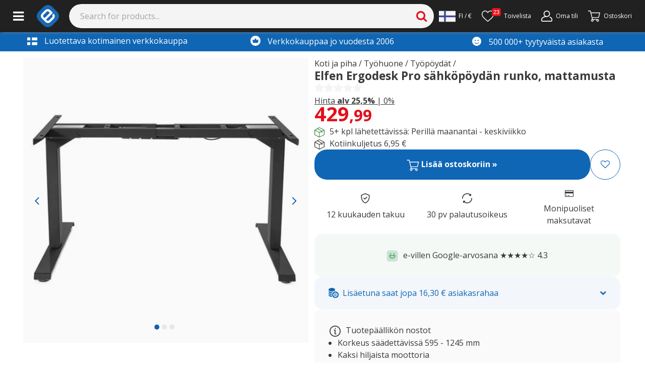

--- FILE ---
content_type: text/html; charset=utf-8
request_url: https://www.e-ville.com/fi/3046739-huonekalut/61887-elfen-ergodesk-pro-sahkopoydan-runko-mattamusta.html
body_size: 41912
content:
<!doctype html><html lang="fi"><head><base href="https://www.e-ville.com"/><meta charset="utf-8"/><link rel="shortcut icon" href="/static/favicon.ico"/><meta name="viewport" content="width=device-width,initial-scale=1"/><meta property="fb:app_id" content="158661687668682"/><meta property="fb:admins" content="838624748"/><meta property="og:site_name" content="e-ville.com"/><meta property="og:type" content="product"/><meta property="og:url" content="https://www.e-ville.com/fi/3046739-huonekalut/61887-elfen-ergodesk-pro-sahkopoydan-runko-mattamusta.html"/><link rel="canonical" href="https://www.e-ville.com/fi/3046737-tyopoydat/61887-elfen-ergodesk-pro-sahkopoydan-runko-mattamusta.html"/><meta name="keywords" content="Elfen Ergodesk Pro sähköpöydän runko, mattamusta"/><meta name="description" content="Elfen Ergodesk Pro on sähköpöydän runko, joka sopii kaikille käyttäjän pituudesta riippumatta sen monipuolisten säätömahdollisuuksien ansiosta. Tilaa netistä!"/><meta property="og:title" content="Elfen Ergodesk Pro sähköpöydän runko, mattamusta"/><meta property="og:description" content="Elfen Ergodesk Pro on sähköpöydän runko, joka sopii kaikille käyttäjän pituudesta riippumatta sen monipuolisten säätömahdollisuuksien ansiosta. Tilaa netistä!"/><meta property="og:image" content="https://www.e-ville.com/img/p/61887-390405-thickbox.jpg" /><meta property="og:image" content="https://www.e-ville.com/img/p/61887-390406-thickbox.jpg" /><meta property="og:image" content="https://www.e-ville.com/img/p/61887-390407-thickbox.jpg" /><meta name="facebook-domain-verification" content="4dvv1opjxy7ix8k9emjtuybnxn1inw"/><link rel="stylesheet" href="/static/css/9.7cab4fba.chunk.css"><link rel="alternate" href="https://www.e-ville.com/fi/3046739-huonekalut/61887-elfen-ergodesk-pro-sahkopoydan-runko-mattamusta.html" hreflang="fi" type="text/html"/><link rel="alternate" href="https://www.e-ville.com/da/3046739-huonekalut/61887-elfen-ergodesk-pro-sahkopoydan-runko-mattamusta.html" hreflang="da" type="text/html"/><link rel="alternate" href="https://www.e-ville.com/sv/3046739-huonekalut/61887-elfen-ergodesk-pro-sahkopoydan-runko-mattamusta.html" hreflang="sv" type="text/html"/><meta name="theme-color" content="#000000"/><link rel="preconnect" href="https://cdn.jsdelivr.net" crossorigin="anonymous"/><link rel="dns-prefetch" href="//fonts.googleapis.com" crossorigin="anonymous"/><link rel="dns-prefetch" href="//www.google-analytics.com" crossorigin="anonymous"/><link rel="dns-prefetch" href="//www.googletagmanager.com" crossorigin="anonymous"/><link rel="dns-prefetch" href="//ssl.gstatic.com" crossorigin="anonymous"/><link rel="dns-prefetch" href="//static.klaviyo.com" crossorigin="anonymous"/><link rel="dns-prefetch" href="https://connect.facebook.net" crossorigin="anonymous"/><link rel="dns-prefetch" href="//www.googleoptimize.com" crossorigin="anonymous"/><link rel="dns-prefetch" href="//apis.google.com" crossorigin="anonymous"/><link rel="dns-prefetch" href="//www.googleadservices.com" crossorigin="anonymous"/><script async src="https://www.googleoptimize.com/optimize.js?id=OPT-N6K3H3V"></script><link href="/static/css/bootstrap.css" rel="stylesheet" crossorigin="anonymous" media="print" onload='this.media="all"'/><script async src="https://cdn.jsdelivr.net/npm/bootstrap@5.1.3/dist/js/bootstrap.bundle.min.js" integrity="sha384-ka7Sk0Gln4gmtz2MlQnikT1wXgYsOg+OMhuP+IlRH9sENBO0LRn5q+8nbTov4+1p" crossorigin="anonymous"></script><link rel="stylesheet" href="https://fonts.googleapis.com/css2?family=Open+Sans:ital,wght@0,300;0,400;0,600;0,700;0,800;1,300;1,400;1,600;1,700;1,800&display=swap" media="print" onload='this.media="all"'/><link rel="stylesheet" href="/static/css/font-awesome.css?t=20230308-2" media="print" onload='this.media="all"'/><link rel="preload" href="/static/font/fontawesome-webfont.woff2?v=4.4.0" as="font" type="font/woff2" crossorigin/><link rel="stylesheet" href="/static/css/solid.css?t=20220531" media="print" onload='this.media="all"'/><link rel="stylesheet" href="/static/css/flaticon.css?t=20201007" media="print" onload='this.media="all"'/><link rel="stylesheet" href="/static/css/flaticon2.css?t=20210114" media="print" onload='this.media="all"'/><link rel="stylesheet" href="/static/css/flaticon3.css?t=20220407" media="print" onload='this.media="all"'/><script>function gtag(){dataLayer.push(arguments)}window.dataLayer=window.dataLayer||[],gtag("js",new Date),gtag("consent","default",{ad_storage:"denied",ad_user_data:"denied",ad_personalization:"denied",analytics_storage:"denied"}),gtag("config","AW-967009131",{send_page_view:!1})</script><script>!function(e,t,a,n,g){e[n]=e[n]||[],e[n].push({"gtm.start":(new Date).getTime(),event:"gtm.js"});var m=t.getElementsByTagName(a)[0],r=t.createElement(a);r.async=!0,r.src="https://www.googletagmanager.com/gtm.js?id=GTM-NVHBT4W",m.parentNode.insertBefore(r,m)}(window,document,"script","dataLayer")</script><title>Elfen Ergodesk Pro sähköpöydän runko, mattamusta</title><link rel="preload" href="/static/css/main-06837ae4.97ff1063.chunk.css" as="style"><link rel="preload" href="/static/js/main-d0ae3f07.a33d939c.chunk.js" as="script"><link rel="preload" href="/static/js/main-06837ae4.b127efcd.chunk.js" as="script"><script>window.__INITIAL_STATE__={"headerBar":{"logo":"\u002Fimg\u002Fe-ville_blue_logo.png","big_logo":"\u002Fimg\u002Fe-ville_blue_logo_big.png","banners":[],"facebookSubscribers":"49k","newsletterSubscribers":"161k","top_notification":undefined,"top_notification_cnf":undefined,"top_notification_visible":false},"translations":{"":"","30 days satisfaction guarantee":"30 päivän palautusoikeus","30_day_return_policy":"Kanta-asiakasohjelma","a-price":"à-hinta","about_account":"Tietoja tilistä","account_registration":"Luo tili","acknowledged":"rekisteröity","actions":"Toiminnot","activation_link_has_been_sent":"Lähetimme sinulle sähköpostin, jossa on linkki uuden salasanan luomiseksi.","address saved":"address saved","addresses":"Osoitteet","add_comment":"Oletko tilannut tämän tuotteen? - Kirjoita tuotearvostelu","add_to_cart":"Lisää ostoskoriin »","add_to_my_shop":"Lisää kauppaani","add_to_wishlist":"Lisää toivelistalle","all":"Kaikki","all products":"Kaikki tuotteet","all_categories":"Tervetuloa","alt_delivery_from_finland_or_china":"Toimitus Kiinasta tai Suomesta","alt_from_china":"Toimitetaan kiinasta","alt_good_to_know":"Hyvä tietää","alt_pp_availability":"Saatavuus","alt_safe_to_order":"Tilaaminen on turvallista","alt_tested_by_our_staff":"Suomalaisten testaamia","amount":"Määrä","and":"ja","ask_qa_question_desc":"Kysy tuotteesta. Saat vastauksen sähköpostiisi.","ask_question_by_signing_in_or_create_an_account":"Kysy tuotteesta kirjautumalla sisään tai luomalla ilmainen asiakastili.","atcb_this_product_is_out_of_stock":"Tuote on loppunut. Katso vaihtoehtoisia tuotteita alta.","authentication_failed":"\u003Cspan style=\"float:left;\"\u003ETällä sähköpostilla ei ole vielä tiliä.\u003C\u002Fspan\u003E","awaiting_return":"odottaa palautusta","b2b_contact_email":"Sähköpostiosoite","b2b_contact_form_name":"Nimi","bankwire":"Pankkisiirto","barcodes":"Viivakoodit","bathroom_break!_i'll_be_back_in_15_minutes,_please_wait.":"Sivustoa päivitetään. Yritä hetken päästä uudelleen.","being_processed":"käsittelyssä","bf_bikes_sports":"bf bikes sports","bf_cars":"bf cars","bf_electronics":"bf electronics","bf_light_lamps":"bf light lamps","bf_new_tech":"bf new tech","bf_outdoor":"bf outdoor","bf_phones":"bf phones","bf_tools":"bf tools","bf_well_being":"bf well being","bit":"Vaurioitunut kuljetuksessa","brnumber":"Y-Tunnus","buy_this_now":"Osta nyt","cacompanyaccounttooltip":"Voit vaihtaa asiakastilisi tyyppiä. Asiakastili kuluttajille on kuluttajakäyttöön tarkoitettu kaupan näkymä ja tuotteiden hinnat sisältävät arvolisäveron (25,5%). Mikäli olet yritysasiakas, voit vaihtaa kaupan näkymän tukkumyyntiportaaliin. Näin voit hyödyntää verottomat hinnat ja määräalennukset. Huomioithan, että yritystunnukset vaativat Y-tunnuksen, jotta arvolisävero (25,5%) voidaan vähentää lopullisesta kuitista.","camping_and_outdoor":"Erä & retkeily","cannot_acquire_db_lock":"Sivustoa päivitetään. Yritä hetken päästä uudelleen.","cannot_send_email":"Sähköpostin lähettäminen epäonnistui. Ota yhteyttä asiakaspalveluun osoitteessa asiakaspalvelu@e-ville.com","cart_button_for_mobile":"KASSA","cart_is_empty":"OSTOSKORI","car_products":"Autotuotteet","categories":"Tuotekategoriat","cb_byorder":"tilaamalla tämän tuotteen","cb_earn":"Saat","cb_earneveryorder":"Saat jokaisen tilauksen hinnasta 1% rahaa asiakastilillesi","cb_earnupto":"Ansaitse tästä tuotteesta jopa","cb_earnuptonewprod":"Lisäetuna saat jopa","cb_earnuptonewprod_1":"Lisäetuna saat jopa","cb_earnuptonewprod_2":"asiakasrahaa","cb_earnupto_1":"Ansaitse jopa","cb_earnupto_2":"asiakasrahaa","cb_morebyreview":"lisää, kun arvostelet tuotteen sen saavuttua perille","cb_pics":"Kuvat","cb_starreview":"Tähtiarvostelu","cb_vid":"Video","cc_accept_all":"Hyväksy kaikki","cc_accept_selected":"Hyväksy valitut","cc_analytics":"Analytiikka","cc_cookie_consent_text":"Evästeiden avulla tarjoamme sinulle yhä paremman käyttökokemuksen ja henkilökohtaisemmat tuotesuositukset. Kun hyväksyt evästeet, voimme kehittää kaupan käyttöliittymästä entistä paremman tarjoamalla sinulle yhä kiinnostavampaa sisältöä. \u003Ca href=\"https:\u002F\u002Fwww.e-ville.com\u002Ffi\u002Fcontent\u002F123-tietosuojaseloste\" style=\"text-decoration: underline;\"\u003ELue lisää evästeistä täältä.\u003C\u002Fa\u003E","cc_cookie_consent_text2":"Kun hyväksyt evästeet, voimme kehittää kaupan käyttöliittymästä entistä paremman tarjoamalla sinulle yhä kiinnostavampaa sisältöä. \u003Ca href=\"https:\u002F\u002Fwww.e-ville.com\u002Ffi\u002Fcontent\u002F123-tietosuojaseloste\" style=\"text-decoration: underline;\"\u003ELue lisää evästeistä täältä.\u003C\u002Fa\u003E","cc_cookie_settings":"Evästeiden käytöstä","cc_edit_cookie_settings":"Muokkaa evästeasetuksia","cc_hatches":"Joulukalenterin luukut","cc_hatches_mobile":"Tämän päivän luukku","cc_login_to_open":"Avaa luukku luomalla asiakastili","cc_marketing":"Markkinointi","cc_necessary":"Välttämättömät","cc_performance":"Suorituskyky","cc_reject_all":"Hylkää kaikki","cf2_cancel":"Peruuta","cf2_contact_b2b":"Yritysmyynti","cf2_form_error":"Virhe! Tarkista sähköpostiosoite ja puhelinnumero.","cf2_form_subject_b2b":"Autamme yrityksiä tavarantoimittajien löytämisessä sekä tukkumyyntiin liittyvissä asioissa.\n\u003Cbr\u003EKirjoita tähän viesti niin yritysmyynnistä vastaava henkilö ottaa sinuun yhteyttä.\u003Cbr\u003E\u003Cbr\u003E\nMuista mainita nämä asiat: Mistä tuotteesta olet kiinnostunut? Arvio tilausmäärästä, sekä mahdolliset logo tai pakkausvaatimukset","cf2_form_subject_customs":"Kaikki keskusvarastoltamme Kiinasta tilatut tuotteet kulkevat Suomeen Tullin kautta.\u003Cbr\u003ETuotesivulla on tuotteen hinnan yhteydessä kerrottu, onko tuote \u003Ci\u003Everovapaa\u003C\u002Fi\u003E, tuleeko tuotteeseen\u003Ci\u003E+ALV\u003C\u002Fi\u003E vai lähetetäänkö tuote Suomen varastoltamme, jolloin siihen \u003Ci\u003ESis. ALV 25,5%\u003C\u002Fi\u003E.\u003Cbr\u003E\u003Cbr\u003E\nKatso video, ettet maksa turhaan ALV:ia verovapaista tuotteista etkä maksa liikaa ALV:ia verollisista lähetyksistä:\u003Cbr\u003E\u003Cbr\u003E\n\u003Cdiv\u003E\u003Ciframe src=\"https:\u002F\u002Fwww.youtube.com\u002Fembed\u002F1oTeXc9_Mzg\" style=\"width:100%; height:400px;\" frameborder=\"0\" allowfullscreen=\"allowfullscreen\"\u003E\u003C\u002Fiframe\u003E\u003C\u002Fdiv\u003E\u003Cbr\u003E\u003Cbr\u003E\nKatso tästä \u003Ca href=\"http:\u002F\u002Fblog.e-ville.com\u002Ftullaa-ostoksesi-helposti-netissa\u002F\"\u003Ekuvalliset ohjeet, miten teet tullauksen helposti netissä\u003C\u002Fa\u003E\u003Cbr\u003E\u003Cbr\u003E\n\u003Cstrong\u003ETilaukseni piti olla verovapaa!\u003C\u002Fstrong\u003E\u003Cbr\u003E\u003Cbr\u003E\nKatso video ja selvitä lähetyksen kuitista, ylittääkö lähetyksesi alv-rajan. Tee tullille vapaamuotoinen oikaisuselvitys sähköpostilla: kirjaamo(at)tulli.fi ja liitä viestiin lähetyskuitti.\u003Cbr\u003E","cf2_form_subject_other_questions":"Voit jättää muihin asioihin liittyvän kysymyksesi tähän kenttään. Paina \u003Cu\u003EPeruuta\u003C\u002Fu\u003E ja valitse oikea asia valikosta, jos \u003Cu\u003Easiasi koskee\u003C\u002Fu\u003E\u003Cbr\u003E\n\u003Cul\u003E\n\u003Cli\u003ETilausten seurantaa\u003C\u002Fli\u003E\n\u003Cli\u003EViallisia tuotteita tai palautuksia\u003C\u002Fli\u003E\n\u003Cli\u003EYritysmyyntiä\u003C\u002Fli\u003E\n\u003Cli\u003ETuoteidoita\u003C\u002Fli\u003E\n\u003Cli\u003ETullausta\u003C\u002Fli\u003E\u003C\u002Ful\u003E\nKatso ensin tämä video, jos  \u003Ca href=\"https:\u002F\u002Fyoutu.be\u002FspZuhfgSuD8\"\u003Ehaluat tehdä muutoksia tilaukseesi.\u003C\u002Fa\u003E\u003Cbr\u003E\nKatso ensin tämä video, jos  \u003Ca href=\"https:\u002F\u002Fyoutu.be\u002FYVT5Os8oGGo\"\u003Esinulla on kysyttävää e-ville.com Asiakastilistä.\u003C\u002Fa\u003E\u003Cbr\u003E\u003Cbr\u003E\nJätä viestisi tähän ja vastaamme sinulle parhaamme mukaan n. 1-3 arkipäivän sisällä. Kirjoita viestisi selkeästi ja anna viestissäsi mahdollisia lisätietoja, niin asia käsittellään nopeimmin.\u003Cbr\u003E","cf2_form_subject_product_ideas":"\u003Ch3\u003EMikä tuote kaupastamme puuttuu?\u003C\u002Fh3\u003E\u003Cbr\u003E Mihin tuotetta käytetään? Miksi juuri tämä ideasi pitäisi saada kauppaan?\u003Cbr\u003E\nSuomalaiset tuotepäällikkömme arvioivat tuoteideoita kuukausittain. \u003Cbr\u003E\u003Cbr\u003E\nNyt ideamyssy päähän, sillä palkitsemme hyvästä ideasta jopa 1-20€ asiakasrahaa!\u003Cbr\u003E\u003Cbr\u003E\n\u003Ci\u003EHelpottaaksesi idean ymmärryksessä, lisää viestiin esimerkkituote  ja liittää linkki vastaavaan tuotteeseen.\u003C\u002Fi\u003E\u003Cbr\u003E","cf2_form_subject_product_questions":"\u003Cbr\u003E\u003Cu\u003EEnnen kuin otat yhteyttä koskien tilaamaasi tuotetta:\u003C\u002Fu\u003E\u003Cbr\u003E1) Katso toimitettiinko paketissa \u003Cb\u003Ekäyttöohjeet\u003C\u002Fb\u003E ja olethan lukenut käyttöohjeet huolella.\n\u003Cbr\u003E\n2) Löytyykö vastaus \u003Cb\u003Etuotteen myyntisivulta\u003C\u002Fb\u003E? Tuotesivuilta löytyy olennaista tietoa tuotteesta mm. \u003Ci\u003Evinkkejä, videoita, ladattavia sovelluksia ja oppaita.\u003C\u002Fi\u003E\u003Cbr\u003E\n3) Katso tuotesivulta myös \u003Cb\u003Emuiden asiakkaiden \u003C\u002Fb\u003E kommentteja, kuvia ja videoita tuotteesta.\u003Cbr\u003E\u003Cbr\u003E\n\u003Cb\u003EHUOM!\u003C\u002Fb\u003E Jos tuotteesi on viallinen tai haluat tehdä palautuksen, \u003Cu\u003Eälä \u003C\u002Fu\u003Etäytä tätä lomaketta, vaan paina Peruuta ja siirry osioon \"Tuote on viallinen\", niin asiasi välittyy suoraan huolto-\u002Fpalautustiimillemme.\u003Cbr\u003E\u003Cbr\u003E\n\u003Ci\u003EKaupassamme on tuhansia erilaisia tuotteita, joten asiakaspalvelijamme eivät ole asiantuntijoita jokaisen tuotteen kohdalla. Jos sinulla on kuitenkin kysyttävää tuotteesta, tuotteen käytöstä tai ominaisuuksista, kirjoita viestisi alle ja vastaamme yleensä 24 tunnin sisällä.\u003C\u002Fi\u003E\u003Cbr\u003E\u003Cbr\u003E","cf2_form_subject_rma":"Tee takuu-\u002Fpalautus-\u002Fvika-ilmoitus muutamassa minuutissa Palautustyökalulla alla olevan videon mukaisesti, jotta asiasi käsitellään nopeimmin:\u003Cbr\u003E\u003Cbr\u003E\n\u003Cdiv style=\"height: 400px; width: 600px;\"\u003E\u003Ciframe src=\"https:\u002F\u002Fwww.youtube.com\u002Fembed\u002F86JYYVFRnvw\" width=\"600\" height=\"400\" frameborder=\"0\" allowfullscreen=\"allowfullscreen\"\u003E\u003C\u002Fiframe\u003E\u003C\u002Fdiv\u003E\u003Cbr\u003E\n\u003Ca href=\"https:\u002F\u002Fwww.e-ville.com\u002Ffi\u002Fpalautukset.php\"\u003ETee vika- tai palautusilmoitus Palautustyökalun avulla\u003C\u002Fa\u003E\u003Cbr\u003E\u003Ci\u003E(Kirjaudu sisään tai palauta salasana tilauksessa käyttämääsi sähköpostisoitteeseen)\u003C\u002Fi\u003E\u003Cbr\u003E\u003Cbr\u003E\nKun olet tehnyt ilmoituksen, Mäntsälän huoltotiimistä ollaan yhteydessä toiminta-ohjeiden tai lisäkysymysten tiimoilta yleensä 24 tunnin sisällä.\u003Cbr\u003E\u003Cbr\u003E\n\u003Cb\u003EHUOM!\u003C\u002Fb\u003E Tee ilmoitus Palautustyökalulla ennen kuin otat yhteyttä.\n\u003Ca href=\"https:\u002F\u002Fwww.e-ville.com\u002Ffi\u002Fcontent\u002F99-ohjeet-e-villen-tuotteen-takuusta-ja-palautuksista\"\u003ELue myös e-villen takuu- ja palautusohjeet\u003C\u002Fa\u003E\u003Cbr\u003E\u003Cbr\u003E","cf2_form_subject_where_is_my_package":"\u003Ca href=\u002Ffi\u002Fhistory.php\u003ETilaushistoria-välilehdeltä\u003C\u002Fa\u003E löydät kaikki tilauksesi, käsittelyn vaiheet ja tilaukseen liittyvät seurantakoodit (kirjaudu linkin kautta sisään tai palauta salasana tilauksessa käytettyyn sähköpostiosoitteeseen).\u003Cbr\u003E\u003Cbr\u003E \nSeurankoodin avulla saat selville minuuteissa lähetyksen viimeisimmän vaiheen. Katso alla oleva lyhyt video tai \u003Ca href=\u002Ffi\u002Fcontent\u002F82-lahetyksen-seuranta\u003Enämä kirjalliset ohjeet\u003C\u002Fa\u003E, miten Tilaushistoriasta löytyvää seurantakoodia luetaan.\u003Cbr\u003E\u003Cbr\u003E\u003Cu\u003ESaat apua lähetyksen seurantaan myös alla olevasta videosta:\u003C\u002Fu\u003E\u003Cbr\u003E\n\u003Cbr\u003E\u003Cdiv style=\"width:100% !important; height:400px !important;\"\u003E\u003Ciframe src=\"https:\u002F\u002Fwww.youtube.com\u002Fembed\u002F10gCCO-tGh8\" frameborder=\"0\" allowfullscreen=\"allowfullscreen\"\u003E\u003C\u002Fiframe\u003E\u003C\u002Fdiv\u003E","cf2_gimme_your_email":"Sähköpostiosoitteesi","cf2_important_notices":"Huom. useisiin tilausta tai toimitusta koskeviin kysymyksiin löytyy ratkaisu \u003Cbr\u003E\u003Ca style=\"color:red;\" target=\"_BLANK\"A HREF=\"https:\u002F\u002Fwww.e-ville.com\u002Ffi\u002Fmy-account.php\"\u003EOma tili\u003C\u002FA\u003E -osiosta tai \u003Ca style=\"color:red;\" target=\"_BLANK\"A HREF=\"https:\u002F\u002Fwww.e-ville.com\u002Ffi\u002Fcontent\u002F59-faq\"\u003Eusein kysytyt kysymykset\u003C\u002FA\u003E -sivulta.","cf2_info_b2b":"Kiinnostaisiko yhteistyö e-villen kanssa?","cf2_info_customs":"Minulla on ongelmia tullauksessa","cf2_info_my_product_is_broken":"Tuotteeni on viallinen tai haluan tehdä palautuksen","cf2_info_other_questions":"Muut kysymykset ja yhteydenotot","cf2_info_product_ideas":"Minulla on tuoteidea","cf2_info_product_questions":"Minulla on kysyttävää tilaamastani tuotteesta tai muusta tuotteesta","cf2_info_where_is_my_package":"Missä tilaukseni on?","cf2_liveagent_button":"Aloita Chat!","cf2_log_in_to_see_your_orders":"\u003Ca href=\"javascript:void(0);\" onclick=\"$('#authentication_login').trigger('click'); return false;\"\u003EKirjaudu sisään nähdäksesi tilauksesi\u003C\u002Fa\u003E","cf2_main_header":"\u003Cbr\u003E\u003Ccenter\u003E\u003Ch2\u003EValitse yhteydenottolomake\u003C\u002Fh2\u003E\u003C\u002Fcenter\u003E","cf2_message":"Viestisi","cf2_order_id":"Tilausnumero","cf2_other_questions":"Muut kysymykset ja yhteydenotot","cf2_phone_number":"Puhelinnumerosi","cf2_problems_with_customs":"Ongelmia tullauksessa","cf2_product_ideas":"Tuoteideat","cf2_product_is_broken":"Vika, takuu tai palautus","cf2_secondary_header":"Mitä asiasi koskee?\u003Cbr\u003E","cf2_select_order":"Valitse tilaus","cf2_send":"Lähetä","cf2_send_picture":"Liitä kuva","cf2_still_need_help":"Yritin ratkaista asian ohjeiden avulla. \u003Cb\u003EHaluan olla yhteydessä asiakaspalveluun.\u003C\u002Fb\u003E (vastaamme 1 arkipäivässä)","cf2_still_need_help_with_order":"Yritin ratkaista asian ohjeiden avulla. \u003Cb\u003ETarvitsen vielä apua.\u003C\u002Fb\u003E","cf2_still_need_help_with_order2":"\u003Cb\u003ELuin ohjeet\u002Fkatsoin videon\u003C\u002Fb\u003E (Vastaamme vuorokauden kuluessa).","cf2_text_below_buttons":"\u003Cbr\u003ETakuu- ja toimitusaikakyselyissä saat nopeiten avun käyttämällä yo. lomakkeita. \u003Cbr\u003EEmail-osoitteemme ovat muotoa etunimi.sukunimi(ät)e-ville.com \u003Cbr\u003Easiakaspalvelu(ät)e-ville.com","cf2_thank_you_page":"\u003Cstrong class=\"head1\"\u003EKiitos yhteydenotostasi!\u003C\u002Fstrong\u003E\u003Cp\u003EAsiakaspalvelu on sinuun yhteydessä mahdollisimman pian.\u003Cp\u003E\u003Cbr\u003E\u003Cbr\u003E\u003Cbr\u003E","cf2_where_is_my_order":"Missä tilaukseni on?","cf_add_files":"Selaa liitetiedostoja","cf_are_you_registered_customer_fill_form_faster":"Ei vielä tiliä? Ei hätää, täytä kentät ja säästät aikaa ensi kerralla","cf_b2b":"Yhteydenotto \u002F Yritysmyynti","cf_basic_details_about_orders":"Nähdäksesi perustiedot tilauksestasi, syötä sähköpostiosoitteesi alle.","cf_cancel":"Peruuta","cf_contact_us":"Syötä lomakkeeseen mahdollisimman tarkka kuvaus asiasta. Voit liittää yhteydenottoosi myös kuvan tai linkin tuotteesta.","cf_continue_shopping":"Jatka ostoksia ja palaa kauppaan","cf_customs":"Tulliaiheiset kysymykset","cf_delete":"Tyhjennä lomake","cf_drag_and_drop_your_files":"Tai pudota liitetiedostot tähän","cf_email_is_empty":"Viestikenttä on tyhjä","cf_errors":"Virhe!","cf_estimated_arrival_date":"Lähetyksen arvioitu saapumispäivämäärä","cf_input_email":"Syötä sähköpostiosoitteesi","cf_message_is_empty":"Viestikenttä on tyhjä","cf_more_details_about_orders":"Kirjaudu tästä asiakastilillesi ja tarkista tilauksesi tiedot. Jos sinulla ei ole vielä tiliä klikkaa \"unohditko salasanan\" -linkkiä, niin saat salasanan sähköpostiisi.","cf_my_item_is_broken":"Tilaamani tuote on viallinen","cf_my_item_is_broken_info_text":"\u003Ch3\u003ETilaamani tuote on viallinen\u003C\u002Fh3\u003EOlethan tarkistanut perusasiat?\u003Cbr\u003E\u003Cbr\u003ETarkista ainakin, että: \u003Cbr\u003E- Akku on ladattu ja yritetty asentaa uudestaan \u003Cbr\u003E- Laite ei ole kastunut, tippunut tai tuotetta ole muuten käytetty väärin. \u003Cbr\u003E\u003Cbr\u003EOnhan tuotteella myöskin takuuta vielä jäljellä?","cf_my_item_is_broken_info_text_for_items_less_10":"\u003Cbr\u003ESiirry täyttämään \u003Ca href=\"http:\u002F\u002Fwww.e-ville.com\u002Ffi\u002Fpalautukset.php\"\u003Etakuu- \u002F palautuslomake\u003C\u002Fa\u003E ja toimi siinä olevien ohjeiden mukaan. Asiakaspalvelijamme on tarvittaessa yhteydessä sinuun.\u003Cbr\u003E\u003Cbr\u003ELue lisätietoja ja ohjeita takuuvaihdosta \u003Ca href=\"http:\u002F\u002Fwww.e-ville.com\u002Ffi\u002Fcontent\u002F10-palautusohjeet\"\u003Etästä.\u003C\u002Fa\u003E \u003Ca href=\"http:\u002F\u002Fwww.e-ville.com\u002Ffi\u002Fpalautukset.php\"\u003E\u003Cbr\u003E\u003Cbr\u003E\u003Cbr\u003ESiirry palautuslomakkeeseen\u003C\u002Fa\u003E\u003Cbr\u003E","cf_my_item_is_broken_info_text_mention_following_things":"Yhteydenotossasi mainitse seuraavat asiat: \u003Cbr\u003E\u003Cbr\u003Ea) mikä tuote on kyseessä ja mahdollisesti tuotteen tuotenumero tai linkki verkkokaupasta\u003Cbr\u003E b) miten tuote on rikki\u003Cbr\u003E c) miten tuotetta on koitettu saada käyttökuntoon (normaalit korjaustoimenpiteet eivät vaikuta takuuseen)\u003Cbr\u003E d) milloin tuote on ostettu\u003Cbr\u003E e) mitä toivoisit ensisijaisesti takuussa tehtävän, esim. tuotteen korjaaminen, varaosan lähettäminen (mikä osa?) tai vaihto uuteen.\u003Cbr\u003E\u003Cbr\u003E","cf_my_item_is_broken_i_need_assistance":"Minulla on jokin muu takuu- tai palautusaiheinen kysymys. Haluan ottaa yhteyttä e-villen asiakaspalvelijaan","cf_my_item_is_broken_yes_item_has_warranty":"Kyllä, tuotteen takuu on vielä voimassa ja tuote on valmistusvirheen johdosta epäkunnossa.","cf_not_shipped_products":"Perustietoja tilauksesta","cf_no_tracking":"Ei seurantaa","cf_ok":"Jatka","cf_order_date":"Tilauspäivämäärä","cf_order_number":"Tilausnumero","cf_others":"Muut kysymykset ja yhteydenotot","cf_other_questions":"Muut kysymykset ja yhteydenotot","cf_other_questions_generic_info_text":"\u003Ch3\u003EJätä yhteydenottopyyntö e-villen asiakaspalvelulle\u003C\u002Fh3\u003ETutustu myös verkkokauppamme \u003Ca href=\" http:\u002F\u002Fwww.e-ville.com\u002Ffi\u002Fmy-account.php\"\u003E\"oma tili\" -osioon.\u003C\u002Fa\u003E Sieltä voit mm. muokata tilaustasi, tulostaa kauppalaskun tai peruuttaa tilauksesi. Kirjaudu omalle tilille \u003Ca href=\" http:\u002F\u002Fwww.e-ville.com\u002Ffi\u002Fmy-account.php\"\u003Etästä.\u003C\u002Fa\u003E\u003Ch3\u003EEnnen yhteydenottoa voit vilkaista myös:\u003C\u002Fh3\u003E- \u003Ca href=\"http:\u002F\u002Fwww.e-ville.com\u002Ffi\u002Fcontent\u002F59-faq\"\u003EUsein kysytyt kysymykset (UKK \u002F FAQ)\u003C\u002Fa\u003E\u003Cbr\u003E- \u003Ca href=\"http:\u002F\u002Fblog.e-ville.com\u002F\"\u003EBlogimme\u003C\u002Fa\u003E\u003Cbr\u003E-  Tuotteesta kirjoitetut tuotearvostelut tuotesivulta.\u003Cbr\u003E\u003Cbr\u003EMikäli vastaus ei löydy näistä, ota yhteyttä ao. lomakkeen avulla! \u003Cbr\u003EHenkilökuntamme sähköpostiosoitteet ovat muotoa etunimi.sukunimi@e-ville.com.","cf_package_id":"Lähetyksen numero","cf_please_select":"Mitä asia koskee? Valitse alla olevista vaihtoehdoista:","cf_processing":"Hetkinen...","cf_products":"Tuotteet","cf_product_ideas":"Tuoteidea","cf_product_name":"Nimi","cf_product_questions":"Lisätietoa tuotteesta","cf_rekry":"cf rekry","cf_rma":"RMA - Viallinen tuote","cf_shipped_date":"Lähetetty","cf_shipped_packages":"Matkalla olevien tuotteiden \u002F lähetysten tiedot","cf_small_welcome_text":"Lue ohjeet ja täytä tiedot huolellisesti, niin asiakaspalvelijoillamme on iloisempi pesti! :)","cf_start":"Aloita","cf_submit_form":"Lähetä yhteydenotto","cf_there_are_no_not_shipped_packages":"Tälle sähköpostiosoitteelle \u002F asiakastilille ei löytynyt lähetyksiä.","cf_tracking_codes":"Seurantakoodi \u002F lähetyksen numero","cf_upload_filetypes_we_accept":"Tuetut tiedostotyypit ovat","cf_upload_max_filesize":"Suurin sallittu tiedostokoko on","cf_waiting_quantity":"Odottavien kpl-määrä","cf_waiting_to_be_shipped":"Odottaa postitusta","cf_where_is_my_order":"Missä tilaukseni on?","cf_where_is_my_order \u002F 4232342":"Where is my order?","cf_where_is_my_order \u002F 470016":"Where is my order?","cf_where_is_my_order \u002F 473565":"Where is my order?","cf_where_is_my_order \u002F 482319":"Where is my order?","cf_where_is_my_order \u002F 491288":"Where is my order?","cf_where_is_my_order \u002F 492714":"Where is my order?","cf_where_is_my_order \u002F 664774":"Where is my order?","cf_where_is_my_package":"Missä tilaukseni on?","cf_where_is_my_package_info_about_tracking_and_delivery":"Toimitusaika Kiinan keskusvarastoltamme on 2-3 viikkoa. Pyhäpäivien ja erikoistilanteiden kuten pääsiäisen, kiinalaisen uudenvuoden, postin lakkojen ym. vaikutuksesta toimitusaika voi venyä joskus jopa 5 viikon puituiseksi. \u003Ca href=\u002Ffi\u002F3126-suomi-varasto\u003ESuomi-varastoltamme\u003C\u002Fa\u003E toimitusaika on 1-3 arkipäivää. \u003Cbr\u003E\u003Cbr\u003EVerkkokaupan \u003Ca href=\u002Ffi\u002Fhistory.php\u003Eoma tili -osiosta\u003C\u002Fa\u003E näet tilauksesi tarkemmat tiedot.\u003Cbr\u003E\u003Cbr\u003E","cf_where_is_my_package_info_about_tracking_and_delivery_part_2":"","cf_where_is_my_package_info_for_not_logged":"\u003Ch2\u003EMissä pakettini on?\u003C\u002Fh2\u003E\u003Cbr\u003E\u003Cb style=\"color:red;\"\u003E\u003C\u002Fb\u003E\u003Cbr\u003E\u003Cbr\u003ELähetyksen seuranta onnistuu \u003Ca href=\"https:\u002F\u002Ftrack.aftership.com\u002F\"\u003Etästä linkistä (Aftership). \u003C\u002Fa\u003E\u003Cbr\u003E\u003Cbr\u003ETarkastaaksesi lähetyksen tiedot ja paketin seurantakoodin \u003Ca href=\"http:\u002F\u002Fwww.e-ville.com\u002Ffi\u002Fhistory.php\"\u003Ekirjaudu asiakastilillesi.\u003C\u002Fa\u003E\u003Cbr\u003E\u003Cbr\u003E\u003Ch3\u003ETässä perustietoja toimitusajoista ja seurannasta:\u003C\u002Fh3\u003EToimitusaika Suomi-varastolta on 1-3 arkipäivää.\u003Cbr\u003EHuom: Pienillä tuotteilla ei välttämättä ole seurantakoodia. Useamman tuotteen tilaukset voidaan toimittaa erillisissä lähetyksissä.\u003Cbr\u003E","cf_where_is_my_package_this_did_not_answer_my_question":"Haluan ottaa yhteyttä e-villen asiakaspalvelijaan","cf_where_is_my_package_this_did_not_answer_my_question_info_text":"Kerrothan yhteydenotossasi ainakin\na) milloin tilaus on tehty b) lähetyksen mahdollisen seurantakoodin c) tilausnumeron tai sen sähköpostiosoitteen, millä tilaus on tehty.","cf_your_message_has_been_sent":"Viesti lähetetty!","cf_your_message_to_us":".","cf_you_can_drop_your_files":"Raahaa ja pudota tähän liitetiedostot","checkout":"Kassa - e-ville.com","checkout_cs_call_information":"Kysyttävää tilauksesta?\u003Cbr\u002F\u003EVoit olla meihin yhteydessä sähköpostilla \u003Cb\u003Easiakaspalvelu@e-ville.com\u003C\u002Fb\u003E.","checkout_payment_group_banks_comment":"","checkout_payment_group_banks_name":"Verkkopankit","checkout_payment_group_klarna_comment":"","checkout_payment_group_klarna_name":"Lasku \u002F osamaksu","checkout_payment_group_others_comment":"","checkout_payment_group_others_name":"Muut maksutavat","check_product_details":"Tutustu tuotteeseen","close":"Sulje","closed":"closed","closenotification":"Sulje ilmoitus","closewindow":"Sulje ikkuna","cl_delivery_is_available":"Lähetettävissä","cl_delivery_onway":"Täydennetään","combination_not_available":"Yhdistelmä ei ole saatavilla","companies":"Yrityksille","company_register":"Olen yritysasiakas","comparison_page_delivery_time":"comparison page delivery time","concurrent_modifications!_please_reload_page_and_rescan_packages_starting_from":"Päällekkäisiä \u002F yhtäaikaisia skannauksia. Ole hyvä, ja lataa sivu uudelleen. Starttaa pakkauksesta numerolla","contact_us":"Yhteydenotto","cookie_notif_button":"Hyväksy","cookie_notif_main":"Jatkamalla selaamista hyväksyt evästeiden käytön. \u003Ca href=\"https:\u002F\u002Ffi.wikipedia.org\u002Fwiki\u002FEv%C3%A4ste\" style=\"text-decoration: none; font-weight:bold; color:#fff;\"\u003EEvästeet\u003C\u002Fa\u003E mahdollistavat mm. \u003Ca href=\"https:\u002F\u002Fwww.e-ville.com\u002Ffi\u002F1-home?filter=is_new\" style=\"text-decoration: none; font-weight:bold; color:#fff;\"\u003Euutuus-\u003C\u002Fa\u003E ja \u003Ca href=\"https:\u002F\u002Fwww.e-ville.com\u002Ffi\u002F1-home?filter=on_sales\" style=\"text-decoration: none; font-weight:bold; color:#fff;\"\u003Etarjouspoiminnat\u003C\u002Fa\u003E sinulle sekä automaattiset ilmoitukset selaamistasi tuotteista. Tutustu tietosuojaselosteeseen  \u003Ca href=\"https:\u002F\u002Fwww.e-ville.com\u002Ffi\u002Fcontent\u002F123-tietosuojaseloste\" style=\"text-decoration: none; font-weight:bold; color:#fff;\"\u003Etäältä\u003C\u002Fa\u003E.","countdowndescription":"Vielä ehdit! Tarjoushinta voimassa:","country":"Maa","co_acceptterms":"Jatkamalla hyväksyn tilausehdot","co_addgiftcardcoupon":"Lisää lahjakortti tai alekoodi","co_addnewaddress":"Lisää uusi osoite","co_addressselected":"valittu","co_addresstitledesc":"Täytä tiedot jatkaaksesi toimitustavan valintaan","co_arrives":"Perillä","co_byclicking":"(painamalla vaihtoehtoa)","co_byclickingaddr":"(painamalla osoitetta)","co_callaboutorder":"Soita tilauksesta","co_cardpayment":"Maksukortti","co_cardpaymentdesc":"VISA, Visa Electron, Mastercard, American Express","co_cart":"Ostoskori","co_changeaddress":"Vaihda tähän","co_changeaddressdetails":"Muuta tietoja","co_changeorderdetails":"Muuta tilaustietoja","co_changeorderdetailsshort":"Muuta tietoja","co_choosecontactinfo":"Valitse yhteystiedot","co_choosedeliverymethod":"Valitse toimitustapa","co_choosepaymentmethod":"Valitse maksutapa","co_choosepickuploc":"Valitse noutopiste","co_choosepostcode":"Valitse postiosoite","co_chosendeliverymethod":"Valittu toimitustapa:","co_chosenpaymentmethod":"Valittu maksutapa","co_contactinfo":"Yhteystiedot","co_continueasguest":"Jatka kassalle vierailijana","co_continueasguestshort":"Jatka vierailijana","co_continuetocheckout":"Jatka kassalle","co_continuetocheckoutdesc":"Jatka kassalle kirjautumalla asiakastilillesi tai vierailijana","co_continue_to_checkout":"Jatka kassalle","co_country":"Maa","co_couponaddedsuccessfully":"Alennuskoodi lisätty onnistuneesti!","co_createbusinessacc":"Luo yritystunnukset","co_deliveryaddress":"Osoite","co_deliverymethod":"Toimitustapa","co_deliverystartingfromprice":"Toimitus alkaen","co_deliverytopickuploc":"Toimitus noutopisteeseen","co_doyouhaveanaccount":"Onko sinulla jo tili?","co_doyouwanttodeleteaddress":"Haluatko poistaa nämä yhteystiedot?","co_emailaddress":"Sähköposti","co_emptycart":"Ostoskorisi on tyhjä","co_entercodefirst":"Syötä ensin koodi","co_estimated_arrival":"Toimitus:","co_fastcheckout":"Valitse maksutapa","co_fastestdeliverymethod":"Nopein toimitus:","co_free":"Ilmainen","co_freeshipping":"Ilmainen toimitus","co_freeshippinginfo":"Tilaa yli 70€ ja saat toimituksen ilmaiseksi!","co_free_shipping":"Ilmainen toimitus","co_fullname":"Etu- ja sukunimi","co_giftcardsanddiscounts":"Lahjakortit ja alennukset","co_goback":"Palaa takaisin","co_head_value_proposition":"Kaikilla tuotteilla on 30pv palautusoikeus","co_homedelivery":"Toimitus kotiovelle","co_incltax":"sis. alv 25,5%","co_klarnapayments":"Klarna maksutavat","co_klarnapaymentsdesc":"Maksa myöhemmin tai osamaksulla","co_last_used_delivery":"Viimeksi käyttämäsi toimitustapa","co_last_used_payment_method":"Viimeksi käyttämäsi maksutapa","co_login":"Kirjaudu","co_loginandcontinuetocheckout":"Kirjaudu sisään ja jatka kassalle","co_loginforbetterexp":"Kirjaudu sisään saadaksesi paremman ostokokemuksen","co_mobilepayment":"Mobiilimaksut","co_mobilepaymentdesc":"Mobilepay, Siirto tai Pivo","co_movetonext":"Siirry seuraavaan","co_movetonext6":"Siirry valitsemaan toimitustapa","co_movetonext7":"Siirry valitsemaan maksutapa","co_movetopayorder":"Siirry maksamaan tilaus","co_next":"Seuraava","co_nomatchpostcode":"Tälle haulle ei löytynyt postinumeroa","co_onlinebank":"Verkkopankki","co_onlinebankdesc":"Kaikki suosituimmat kotimaiset verkkopankit","co_only":"Enää","co_orcreatefreeacc":"tai luo ilmainen tili","co_ordersummary":"Tilauksen yhteenveto","co_ordertotal":"YHTEENSÄ","co_or_continue":"tai jatka","co_otherpaymentmethoddesc":"PayPal, pankkisiirto tai NordeaBusiness","co_otherpaymentmethods":"Muut maksutavat","co_pay":"Siirry maksamaan tilaus","co_paymentmethod":"Maksutapa","co_paymentmethoddesc":"Paypal","co_paymentmethods":"Maksutavat","co_payorder":"Siirry maksamaan tilaus","co_paywithothermethods":"If you prefer to pay with Paypal or bank transfer, click here","co_pcs":"kpl","co_phonenumber":"Puhelinnumero","co_phonenumberplaceholder":"Puhelinnumero, esim. 050 123 4567","co_postcodeplaceholder":"Postinumero, esim. 00100 Helsinki","co_price":"Hinta","co_prodreviewtext":"Huippuvalinta! Asiakkaamme antoivat","co_productcount":"Tuotteiden määrä","co_producttotal":"Tuotteiden hinta","co_readterms":"lue ehdot täältä","co_receiver":"Vastaanottaja","co_register":"Luo tili","co_registerandcontinuetocheckout":"Luo tili ja jatka kassalle","co_remove":"poista","co_removedproductfromcart":"Poistit tuotteen ostoskorista","co_returnprevious":"Palaa edelliseen","co_returnproducttocart":"Palauta tuote ostoskoriin","co_returntoshop":"Palaa kauppaan","co_sametimeshippingtitle":"Lähetä tuotteet samanaikaisesti","co_save":"Tallenna","co_scarcitytextplural":"tuotetta jäljellä. Tilaa nyt!","co_scarcitytextsingular":"tuote jäljellä. Tilaa nyt!","co_securepaymenttext":"Maksu suoritetaan turvallisen SSL-yhteyden yli","co_seemap":"katso kartalta","co_shippingandhandlingfee":"Toimituskulu","co_storecredits":"Asiakasraha","co_streetnameplaceholder":"Katuosoite, esim. Villenkatu 1","co_suggested_delivery":"Suositeltu toimitustapa","co_summary":"Yhteenveto","co_termsandconditions":"Tilaus- ja toimitusehdot","co_tooltipstsheader":"Kaikki tuotteet lähetetään samanaikaisesti","co_tooltipstsinfo":"Arvioitu saapuminen perustuu viimeisimpään lähetykseen, jolloin kaikki paketit lähetetään sinulle samanaikaisesti. Näin säästät myös luontoa! Vaihtamalla asetusta voit tilata paketit erillisinä lähetyksinä, jolloin arvioitu saapuminen on tuotekohtainen.","co_total":"Yhteensä","co_use":"Käytä","co_usecustomercredit":"Käytä asiakasrahaa","co_use_coupon":"Aktivoi","co_vp1":"Yli 500 000 tyytyväistä suomalaista asiakasta","co_vp2":"Suomesta toimitettuna suomalaisella takuulla","co_vp3":"Kaikilla tuotteilla on 30pv palautusoikeus","co_vp4":"Varmemmin Villeltä jo vuodesta 2006","co_writeyourfirstname":"Kirjoita etunimesi","co_writeyourlastname":"Kirjoita sukunimesi","cp_all_products":"Kaikki tuotteet","cp_appliances":"cp appliances","cp_apply_filters":"Hyväksy rajaus","cp_best_manufacturers":"Valmistajat","cp_bikes":"Pyöräily ja liikunta","cp_blogs":"Oppaat","cp_bs_listtitle":"Tuotepäällikkö suosittelee","cp_buy":"Osta","cp_buy_new":"Lisää","cp_cancel_filters":"Jatka ilman rajausta","cp_cars":"Autoilu ja työkalut","cp_close_description":"Sulje kuvaus","cp_compare":"Vertaa","cp_computer_accessories":"cp computer accessories","cp_di_listtitle":"Suosituimmat tarjoukset","cp_electronics":"cp electronics","cp_facemasks":"Hengityssuojaimet","cp_filtering_discount_high_to_low":"Alennus","cp_filtering_discount_percent_high_to_low":"Alennus%","cp_filtering_lates_add":"Uutuudet","cp_filtering_name_a_to_z":"Nimi","cp_filtering_name_z_to_a":"Nimi","cp_filtering_popularity":"Myydyimmät","cp_filtering_price_high_to_low":"Hinta","cp_filtering_price_high_to_low_mobile":"Hinta suuresta pienimpään","cp_filtering_price_low_to_high":"Hinta","cp_filtering_price_low_to_high_mobile":"Hinta pienestä suurimpaan","cp_filtering_reviews":"Eniten arvosteluita","cp_filtering_stars":"Paras arvosana","cp_filtering_tax_free":"Verovapaat","cp_filter_by_features":"Rajaa ominaisuuksien mukaan","cp_games":"Pelaaminen","cp_home":"cp home","cp_home_electronics":"Kodinelektroniikka","cp_home_wellbeing":"Koti ja hyvinvointi","cp_just_added":"Juuri lisätyt","cp_lessthan20eur":"Alle 20€","cp_membership_product":"Kanta-asiakastarjous","cp_monthly":"Kuukauden tuotteet","cp_most_popular":"Suosituimmat","cp_on_sales_desc":"Tervetuloa huipputarjousten pariin! Tällä sivulla pääset tutustumaan e-villen tämän hetken ajankohtaisiin tarjouksiin - huippuedullisin hinnoin tottakai. Toimi nopeasti, sillä tarjoustuotteita on rajoitetusti! Pysy ajan tasalla tuoreimmista tarjouksista ja tilaa uutiskirje sivun alaosasta.","cp_outlet":"Poistomyynti","cp_phones":"Puhelimet ja tarvikkeet","cp_pni_listtitle":"Suosituimmat uutuudet","cp_read_more":"Lue koko kuvaus","cp_recommended_products":"Suositukset","cp_scbs_listtitle":"Tuotepäällikön suositukset","cp_show_all_products":"Kaikki","cp_show_all_products_tab":"Katso kaikki kategorian tuotteet","cp_show_only_fast_delivery_products":"Näytä vain nopea toimitus","cp_show_only_fin":"Näytä vain Suomi-varasto","cp_sort":"Järjestä:","cp_subcategories":"Tuoteryhmät","cp_trekking":"Erä ja retkeily","create_account":"Luo asiakastili","create_free_member_account":"Luo ilmainen kanta-asiakastili","create_new":"Tyhjennä","cr_delivery_no_stock":"Täydennetään","currency":"Valuutta","current_package":"Kassajärjestelmään skannatut tuotteet","customers_contributed_comments":"Asiakkaiden arvostelut","customers_contributed_photos":"Asiakkaiden tuotekuvat","customers_contributed_video":"Asiakkaiden tuotevideot","customer_avatar":"Käyttäjän profiilikuva","customer_avatar_use_gravatar":"Käyttäjän Gravatar.com:iin lataama kuva.","customer_profile":"customer profile","customer_request":"asiakkaan pyyntö","customer_reviews":"Asiakkaiden arvostelut","customer_video":"Asiakkaan tuotevideo","date":"Päivämäärä","days":"päivää","delete_from_wishlist":"Poista toivelistalta","details":"Tuotetiedot","discounts":"Ale-tuotteet","discount_for_members_only_timer":"Asiakastarjous voimassa:","discount_high_to_low":"Alennus pieni - suuri","discount_percent_high_to_low":"Alennus-%, suuri - pieni","discount_starts":"ALE voim.","don't_scan_same_pcodes_or_packages_at_a_different_session!_reload_page_and_rescan_starting_from":"Don't scan same pcodes or packages at a different session! Reload page and rescan starting from","e-ville_discounted_all_items":"Kaikki tarjoukset","e-ville_discounted_items":"Tarjoukset","e-ville_new_items":"Uutuudet","electronics":"Elektroniikka","email":"Sähköpostiosoite","email_address":"Sähköpostiosoitteesi","email_example":"minun@sahkopostiosoite.fi","email_templates":"Sähköpostimallit","email_templates_for_my_shop":"Minun kaupan sähköpostimallit","empty_responce":"tyhjä","end_of_list":"Ei enempää tuotteita","eol_product_subscribe_similar_products_newsletter":"on loppuunmyyty, uutiskirjeen tilaamalla saat markkinoiden uusimmat mallit sähköpostiisi. Osallistut samalla myös 100 € lahjakortin arvontaan!","eol_similar_product_head":"Muut ostivat tämän sijaan näitä","eol_subscribesimilarproductsnl":"Tilaa uutiskirje samankaltaisista tuotteista kuin","errors":"Virheet","error_invalidid":"Virheellinen ID","error_msg":"Jotakin meni nyt pieleen.","err_takingtoolong":"Kylläpä kestää...","es_dontwantsharenps":"En halua jakaa mielipidettäni","es_npsdesccs":"Toivottavasti sait vastaukset nopeasti kysymyksiisi ja tapaus ratkaistiin kaikin puolin jouhevasti. Pyrimme jatkuvasti kehittämään palvelukokemustasi, jonka vuoksi mielipiteesi on meille erityisen tärkeä. Arvostele saamasi palvelun laatu klikkaamalla sopivinta arvosanaa asteikolla 0–10.","es_npsheadercs":"Olitko tyytyväinen asiakaspalveluun?","eville_recommends":"Katso kampanjatarjoukset","ev_goback":"Palaa takaisin","ev_ordertracking":"Tilausten seuranta","ev_productreviews":"Tuotearvostelut","ev_readmore":"Lue lisää","ev_referralprogramshort":"Kaverille kanssa","ev_returns":"Takuu ja palautukset","extra":"Ekstra","facebook_reviews":"Facebook-kommentit","failed_to_make_order":"failed to make order","failed_to_mark_some":"failed to mark some","failed_to_send":"Lähettäminen epäonnistui","fatal_error:_can't_find_matching_product_in_package,_product_barcode:":"ERROR: can't find matching product in package, product barcode:","fatal_error:_can't_find_matching_product_in_package:":"Virhe! Tuotetta ei löydy lähetyksestä. Tarkista tuote!","fatal_error:_invalid_package_tracking_code:":"Virhe: Virheellinen seurantakoodi:","file type not supported or file size too large, max 5mb":"file type not supported or file size too large, max 5mb","filter_colon":"Näytä:","fin_warehouse":"Suomi-varastossa","firstname":"Etunimi","footer_contact_us_email":"","footer_contact_us_phone":"","footer_help_and_advice":"Apua ja ohjeita","footer_info":"Info","footer_link_to_mantsala_category":"Selaa myymälän tuotevalikoimaa","footer_new_contact_form":"Ota yhteyttä","footer_order_and_shipping":"Tilaus ja toimitus","footer_payment_methods":"Turvalliset kotimaiset maksutavat","footer_press_about_us":"e-ville.com mediassa","footer_read_blog":"Lue uusin blogikirjoitus!","footer_review_us":"Anna meille palautetta","footer_review_us_button":"Luotettavammin jo vuodesta 2006","footer_review_us_text":"Ei sikaa säkissä. Vertaa kokemuksia ja lue asiakkaiden kattavat arvostelut.","footer_services":"Palvelut","footer_subscribe_email_string_1":"-     Lisäämme e-villeen viikottain uusia ja erikoisia tuotteita, mitä Kiinasta löytyy. Syötä sähköpostiosoitteesi alle, ja saat niistä tiedon ensimmäisenä! Voit lopettaa kirjeen tilaamisen milloin vain.","footer_subscribe_email_string_2":"","forget_password":"Unohditko salasanasi?","fp_blog_read":"Lue","fp_check_deals":"Tutustu","fp_check_new_products":"Katso kaikki tuoteuutuudet","fp_countdown_title":"Tarjoukset voimassa","fp_discount_available":"Tarjoukset voimassa","fp_load_more_new_products":"Katso lisää uutuuksia","fp_most_read_blogs":"Luetuimmat blogit","fp_popular_products":"Suosituimmat tuotteet","free_shipping_excluding_uk":"HUOM! Kaikilla tuotteillamme on 30vrk palautusoikeus","free_shipping_worldwide":"Ilmainen toimitus yli 70€ tilauksiin.","friendly_finnish_service":"30vrk palautusoikeus - Takuuhuoltopiste Suomessa","from_here":"täältä","frontpage_desc_title":"Verkkokauppa e-ville.com - Varmemmin Villeltä!","frontpage_vp_column_1":"Palvelemme netissä ja myymälässämme Mäntsälässä","frontpage_vp_column_2":"Takuuhuolto, myymälä ja noutopisteitä käytössäsi","frontpage_vp_column_3":"Turvalliset maksutavat, 30vrk palautusoikeus","frontpage_vp_column_4":"Yli 400 000 suomalaista asiakasta vuodesta 2006","fullname":"*Kirjoita etu- ja sukunimesi","gaming":"Pelitarvikkeet","general":"Yleistä","go_desktop":"Siirry selainversioon","go_mobile":"Siirry mobiiliversioon","header_btn_fb_like":"Tykkää","header_btn_newsletter_subscribe":"Tilaa","head_value_propositions_1":"\u003Cimg style=\"height:30px; width:20px;margin-top: -2px;\" src=\"https:\u002F\u002Fwww.e-ville.com\u002Fimg\u002F3-FI-FLAG.svg\" alt=\"\" \u002F\u003E Luotettava kotimainen verkkokauppa","head_value_propositions_2":"\u003Cimg style=\"height:30px; width:20px;margin-top: -4px;\" src=\"https:\u002F\u002Fwww.e-ville.com\u002Fimg\u002F2-crown-white.svg\" alt=\"\"\u003E Verkkokauppaa jo vuodesta 2006","head_value_propositions_3":"\u003Cspan class=\"smileIcon\" style=\"width:20px;margin-top: -2px;display: inline-block;\"\u003E\u003C\u002Fspan\u003E 500 000+ tyytyväistä asiakasta","here_are_the_orders_you_have_placed_since_the_creation_of_your_account":"Tilisi tilaushistoria","history":"Historia","hk address":"Keskusvaraston tuotteiden myyjä:","home":"Etusivu","hours":"h","howdy_how_can_i_help":"Kuinka voimme auttaa?","how_many_store_credits_you_get_first_part":"Bonus","how_many_store_credits_you_get_second_part":"-","h_subscribe_newsletter":"Tilaa uutiskirje","if_you_have_just_placed_an_order_it_may_take_time_for_it_to_be_validated_please_refresh_the_page_if_your_order_is_missing":"Mikäli olet tehnyt tilauksen juuri, saattaa tämän rekisteröitymisessä kestää hetki.","includesvat":"sis. alv 25,5%","information":"Tietoja tuotteesta","invalid_email_address":"Virheellinen sähköpostiosoite","invoice":"Lasku","invoice address":"Laskutusosoite","in_cart":"Ostoskorissa","is_new":"Uutuudet","item":"tuote","items":"tuotetta","items_in_cart":"Tuotetta ostoskorissa","item_in_cart":"Tuote ostoskorissa","item_is_added_to_cart":"Tuote lisätty ostoskoriin","i_would_like_make_account":"Luo asiakastili","job_position":"Työtehtävä","kpl":"kpl","kt_continue_to_eville":"tai jatka sivustolle e-ville.com","kt_product_available_from_kiinatukku":"Älä huoli, tuote on yhä saatavilla osoitteesta kiinatukku.fi","kt_product_available_from_kiinatukku_description":" ","kt_product_not_available":"Voi rähmä, tuote ei ole saatavilla Suomesta","kt_show_kiinatukku":"Mene Kiinatukkuun »","language":"Kieli","lastname":"Sukunimi","last_chance_write_review":"Siirry arvostelemaan tuote!","latest_add":"Viimeksi lisätty","let_me_try_again":"Yritä uudelleen","let_me_try_again_with_another_email":"Yritä uudelleen tai vaihda salasana","life_time":"Elinikäinen","likes_on_facebook":"tykkääjää facebookissa","like_us_on_facebook":"Tykkää meistä Facebookissa","lm_checkournewproducts":"Katso juuri lisätyt uutuudet »","lm_continuemyaccount":"Jatka asiakastilille","lm_deliveryandordermanagement":"Toimitus- ja tilausten hallinta","lm_deliveryandordermanagementintro":"Mukava nähdä sinua! Kirjaudu sisään ja hallitse tilauksia omatoimisesti. Voit myös seurata helposti lähetyksiä asiakastilitäsi","lm_lostpassword":"Salasana hukassa?","lm_lostpassword_text":"Älä huoli. Kirjoita sähköpostiosoitteesi ja lähetämme sinulle uuden salasanan silmänräpäyksessä.","lm_nicetoseeyouagain":"Mukava nähdä sinua jälleen","lm_thankyouloggingtext":"Käy tsekkaamassa mitä uutuuksia kaupasta löytyy tänään löytyy!","lm_warrantyandreturns":"Takuu ja palautukset","lm_warrantyandreturnsintro":"Mukava nähdä sinua! Kirjaudu sisään ja hallitse takuu- ja palautusasioita helposti asiakastililtäsi","lm_welcomeback":"Tervetuloa takaisin","loading":"Lataa... pikku hetki","locale":"Asetukset","locations":"Varastopaikka","login":"Kirjaudu sisään","login_create_password":"Luo salasana","login_in":"Kirjaudu sisään","login_intro":"Kirjaudu sisään omilla käyttäjätunnuksillasi. Tervetuloa!","login_password":"Syötä salasanasi","login_short":"Kirjaudu","login_successful_dialog_box_autohide":"Sisäänkirjautuminen onnistui, valintaikkuna sulkeutuu 4s kuluttua.","log_in":"Kirjaudu sisään","log_out":"Kirjaudu ulos","loyalty":"Kanta-asiakkuus","loyalty_check_daily_deal":"Katso päivän asiakastarjous","loyalty_content1":"\u003Cb\u003Ee-villen kanta-asiakkuus kannattaa!\u003Cb\u003E\r\nEtkö ole vielä kanta-asiakas? \u003Ca style=\"color:#16AED8; font-weight:bold;\" href=\"#\" onclick=\"$('#authentication_registration').trigger('click'); return false;\"\u003ELuo ilmainen asiakastili.\u003C\u002Fa\u003E","loyalty_daily_deal_content":"Verkkokauppa e-villellä on yli 5000 suomalaisten tuotepäälliköiden valitsemaa ja testaamaa tuotetta valikoimassa. Tarjoamme joka päivä yhden mielenkiintoisimmista uutuustuotteista alennettuun hintaan kanta-asiakkaille. Katso mikä tuote tänään on alennuksessa ja hyödynnä tarjous!\r\n\u003Cbr\u003E\r\n\u003Cbr\u003E\r\nTule uudelleen taas huomenna klo 10!","loyalty_daily_deal_head":"Päivän tarjous - Uusi tarjous joka päivä klo 10","loyalty_head1":"Nauti parhaista eduista ja tarjouksista!","loyalty_head2":"Mitä kanta-asiakasetuja sinulla on?","loyalty_list":"\r\n\u003Cli\u003EAsiakasrahan kertyminen - 1% takaisin ostostesi arvosta\u003C\u002Fli\u003E\r\n\u003Cli\u003EMahdollisuus arvostella ja testata tuotteita - Jopa 12€ tuotearvostelusta\u003C\u002Fli\u003E\r\n\u003Cli\u003ELähetysten seuranta reaaliajassa \u003C\u002Fli\u003E\r\n\u003Cli\u003ETilausten omatoiminen hallinta \u003C\u002Fli\u003E","loyalty_list_regform":"\u003Cli\u003EKerrytät joka tilauksesta rahaa asiakastilillesi 1% ostosten arvosta\u003C\u002Fli\u003E\n\u003Cli\u003ESeuraa lähetyksiä reaaliajassa\u003C\u002Fli\u003E\n\u003Cli\u003EHallitse tilauksia omatoimisesti\u003C\u002Fli\u003E\n\u003Cli\u003EVoit arvostella tilaamasi tuotteet ja ansaita jopa 12€ \u002F arvostelu\u003C\u002Fli\u003E\n\u003Cli\u003ESaat uutiskirjeen parhaista tarjouksista ja uutuuksista\u003C\u002Fli\u003E\n\u003Cli\u003ENäet tilaushistoriasi ja voit tulostaa kuitteja\u003C\u002Fli\u003E\n\u003Cli\u003EVoit ilmoittaa tuotevirheistä ja tehdä palautuksia nopeasti\u003C\u002Fli\u003E","loyalty_list_regform_company":"\u003Cli\u003ESelaa tuotteita verottomin hinnoin (alv 0%)\u003C\u002Fli\u003E\n\u003Cli\u003ESaat reilut määräalennukset\u003C\u002Fli\u003E\n\u003Cli\u003ESeuraat lähetyksiä reaaliajassa\u003C\u002Fli\u003E\n\u003Cli\u003EHallitse tilauksia omatoimisesti\u003C\u002Fli\u003E\n\u003Cli\u003ESaat jouhevaa B2B-asiakaspalvelua\u003C\u002Fli\u003E\n\u003Cli\u003EVoit tehdä helposti palautuksia\u003C\u002Fli\u003E","loyalty_products_head":"Tämän viikon kanta-asiakastarjoukset","lue ja hyväksy palautuksen käyttöehdot tallentaaksesi":"Lue ja hyväksy palautuksen käyttöehdot tallentaaksesi.","mainmenu_show_all":"Näytä kaikki","make_order":"Myy tuote \u002F tuotteet","manufacturers":"Valmistajat","marked_as_ready":"Kuittaa noudetuksi","marked_successfully":"Kuitattu!","mark_as_ready":"Kuittaa noudetuksi","mark_delivered":"Kuittaa noudetuiksi","member deals":"Kanta-asiakastarjoukset","member_deals_for_you":"Viikon kanta-asiakastarjoukset","member_deals_what_do_i_get":"Mitä etuja sinulla on?","member_deal_available_btn_no":"Haluan maksaa täyden hinnan","member_deal_available_btn_yes":"Haluan hyödyntää tarjoukset","member_deal_available_content1":"\u003Cbr\u003ELuomalla ilmaisen asiakastilin pääset nauttimaan kanta-asiakastarjouksista ja muista eduista.\u003Cbr\u003E\u003Cbr\u003ESinulla on jo asiakastili? \u003Ca style=\"color:#fff; font-weight:bold; text-decoration:underline;\" href=\"#\" onclick=\"$('#authentication_login').trigger('click'); return false;\"\u003EKirjaudu sisään\u003C\u002Fa\u003E","member_deal_available_content1_2":"Luomalla ilmaisen asiakastilin pääset nauttimaan kanta-asiakastarjouksista ja muista eduista.\u003Cbr\u003E\u003Cbr\u003ESinulla on jo asiakastili?","member_deal_available_head":"Tämä tuote saatavilla tarjoushintaan vain kanta-asiakkaille!","member_deal_discount":"asiakastarjous","menu":"Valikko","menu_button_for_mobile":"VALIKKO","minutes":"min","mobile_menu_back_button":"Palaa edelliseen","modal_another_language_close":"Close this window and continue shopping in English","modal_another_language_fi":"Browse shop in Finnish","modal_another_language_sv":"Browse shop in Swedish","modal_another_language_text":"We have better assortment and product translation for Finnish and Swedish languages. Please select most appropriate language for you.","modal_vat_add_product_to_cart":"Lisää ostoskoriin »","modal_vat_continue_shopping":"Sulje","modal_vat_information":"Hinnan ollessa yli 22 € (pl. postikulujen osuus), tulee tuotteesta maksaa alv 25,5% + 2,90 € palvelumaksu sen saapuessa Suomeen.","modal_vat_read_more":"Lisätietoja tullaamisesta","months":"kuukauden suomalainen takuu. Takuukorjauspisteemme sijaitsee e-villen varaston yhteydessä Mäntsälässä. Takuu- ja muissa kysymyksissä ota yhteys suomalaiseen asiakaspalveluumme!","more_information":"Lisätiedot","my account":"Oma tili","my vouchers":"Alennuskoodit","my_account":"Oma tili","my_addresses":"Osoitteeni","my_loyalty_points":"Asiakastilini tapahtumat","my_personal info":"Oma tili","my_reviews":"Tuotearvostelut","my_store_credits":"Asiakastarjoukset","name":"Asiakkaan nimi","name_a_to_z":"Nimi A - Ö","name_cannot_be_empty":"Hups, kirjoita vielä nimesi","name_z_to_a":"Nimi Ö - A","new":"Uutuus","new products":"Uutuudet","newfootercontacthelporder":"Apua tilaamiseen","newfootercontactother":"Muut kysymykset","newfootercontacttracking":"Toimitusasiat","newsletter":"Tilaa uutiskirje","newsletter2":"Liity yli 161 000 tyytyväisen tilaajan joukkoon","newsletter2_b2b_long":"Saat sähköpostiisi ajankohtaisimmat uutiset, sekä yritysasiakkaille räätälöidyt vinkit ja kampanjat.","newsletter_b2c_title":"Haluan myös kuluttajien tarjoukset","newsletter_sourcing_services_title":"Haluan uutiset hankintapalveluista","newsletter_subscribers":"uutiskirjeen tilaajaa - Tilaa tästä","newsletter_wholesale_title":"Haluan uutiset tukkumyynnistä","new_footer_about_us":"Tietoa meistä","new_footer_about_us_href":"https:\u002F\u002Fwww.e-ville.com\u002Ffi\u002Fcontent\u002F101-tietoa-meista","new_footer_accessibility_statement":"Saavutettavuusseloste","new_footer_accessibility_statement_href":"https:\u002F\u002Fwww.e-ville.com\u002Ffi\u002Fcontent\u002F199-saavutettavuusseloste","new_footer_address_and_other_info":"\u003Cdiv itemprop=\"name\"\u003Ee-ville.com distribution Oy\u003C\u002Fdiv\u003EY-tunnus: 26275213 \u003Cbr\u003ETyynenmerenkatu 11\n\u003Cbr\u003E00220 Helsinki","new_footer_contact_mail":"Sähköpostitse:\u003Cbr\u003E\u003Ca style=\"color:#16aed8\" href=\"contact-form.php\"\u003ESiirry lomakkeeseen\u003C\u002Fa\u003E","new_footer_contact_phone":"Puhelimitse arkisin klo\u003Cbr\u003E9:00 - 11:00\u003Cbr\u003E\u003Ca style=\"color:#16aed8\" href=\"contact-form.php\"\u003ESiirry lomakkeeseen\u003C\u002Fa\u003E","new_footer_contact_title":"Asiakaspalvelu","new_footer_contact_wholesale":"Yritysasiakkaat:\u003Cbr\u003E\u003Ca style=\"color:#16aed8\" href=\"content\u002F64-e-villen-palvelut-yrityksille\"\u003EOta yhteyttä\u003C\u002Fa\u003E","new_footer_cooperation_with_e_ville":"Blogiyhteistyö ja tuotetestaus","new_footer_cooperation_with_e_ville_href":"https:\u002F\u002Fwww.e-ville.com\u002Fblogtienaa-rahaa-mainostamalla-e-villea-testaa-uutuutta-ja-kirjoita-siita-sivuillesi-tai-blogiisi\u002F","new_footer_corona":"Koronaviruksen vaikutukset","new_footer_corona_href":"https:\u002F\u002Fwww.e-ville.com\u002Ffi\u002Fcontent\u002F155-koronavirus-vaikutukset","new_footer_customs_info":"Tullaus-info","new_footer_customs_info_href":"https:\u002F\u002Fwww.e-ville.com\u002Ffi\u002Fcontent\u002F97-ohjeet-verkkokauppatilauksen-tullaamiseen-eun-ulkopuolelta","new_footer_disclaimer":"Huomautus: Kävijätietoja saatetaan käyttää markkinointitarkoituksiin. Tietoja ei luovuteta kolmansille osapuolille.","new_footer_e_ville_blog":"e-ville blogi","new_footer_e_ville_blog_href":"https:\u002F\u002Fwww.e-ville.com\u002Fblog","new_footer_faq":"Usein kysytyt kysymykset","new_footer_faq_href":"https:\u002F\u002Fwww.e-ville.com\u002Ffi\u002Fcontent\u002F59-faq","new_footer_first_to_know_text":"Saat parhaat tarjoukset, ennennäkemättömät uutuudet ja ajankohtaisimmat tuoteuutiset maailmalta kätevästi sähköpostiisi.","new_footer_first_to_know_title":"Uusin elektroniikka sähköpostiisi","new_footer_follow_us":"Seuraa meitä","new_footer_for_companies":"Palvelut yrityksille","new_footer_for_companies_href":"https:\u002F\u002Fwww.e-ville.com\u002Ffi\u002Fcontent\u002F190-palvelut-yrityksille","new_footer_for_suppliers":"Myy e-villessä","new_footer_for_suppliers_href":"https:\u002F\u002Fwww.e-ville.com\u002Ffi\u002Fcontent\u002F132-tavarantoimittajille","new_footer_get_free_store_credit_register_button":"Siirry luomaan asiakastili","new_footer_get_free_store_credit_text":"Luomalla asiakastilin kerrytät asiakasrahaa jokaisesta ostoksestasi. Ei vaikeita bonusjärjestelmiä tai liittymismaksuja. Luo tili, käytä asiakasrahaa tulevien tilausten maksussa ja nauti eduista!\u003Cbr\u003E\u003Cbr\u003E\u003Ca class=\"btn footer-button\" onClick=\"$('.register_for_an_account').click(); return false;\"  style=\"position:relative; top:-8px; min-width: 190px;\" href=\"#\" class=\"btn footer-button\"\u003ESiirry luomaan asiakastili\u003C\u002Fa\u003E","new_footer_get_free_store_credit_text_2":"Luomalla asiakastilin kerrytät asiakasrahaa jokaisesta ostoksestasi. Ei vaikeita bonusjärjestelmiä tai liittymismaksuja. Luo tili, käytä asiakasrahaa tulevien tilausten maksussa ja nauti eduista!","new_footer_get_free_store_credit_title":"Kerrytä ilmaista asiakasrahaa","new_footer_googlereviewscore":"4.3 \u002F 5","new_footer_help_and_info_title":"Apua ja ohjeita","new_footer_help_center":"Ota yhteyttä","new_footer_hintaseurantareviewscore":"4.5 \u002F 5","new_footer_info_title":"Info","new_footer_loyalty_and_store_credit":"Kanta-asiakkuus ja asiakasraha","new_footer_loyalty_and_store_credit_href":"https:\u002F\u002Fwww.e-ville.com\u002Ffi\u002Fcontent\u002F102-kanta-asiakkuus-ja-asiakasraha","new_footer_monthly_products_discount_button":"Katso kuukauden tuotteet","new_footer_monthly_products_discount_text":"Joka kuukausi vaihtuvat huipputarjoukset!. \nTuotepäälliköiden valitsemat uutuudet ja suosituimmat tuotteet. \nVertaa ja löydä omasi Suomen parhaimpaan hintaan.\u003Cbr\u003E\u003Cbr\u003E\u003Ca  style=\"position:relative; top:-8px; min-width: 190px;\" href=\"https:\u002F\u002Fe-ville.com\u002Ffi\u002F3045905-kuukauden-tuotteet\" class=\"btn footer-button\"\u003EKatso kuukauden tuotteet\u003C\u002Fa\u003E","new_footer_monthly_products_discount_text_2":"Joka kuukausi vaihtuvat huipputarjoukset!. Tuotepäälliköiden valitsemat uutuudet ja suosituimmat tuotteet. Vertaa ja löydä omasi Suomen parhaimpaan hintaan.","new_footer_monthly_products_discount_title":"Kuukauden parhaat tarjoukset","new_footer_newsletter":"e-villen uutiskirje","new_footer_newsletter_href":"new footer newsletter href","new_footer_order_instructions":"Tilausohjeet","new_footer_order_instructions_href":"https:\u002F\u002Fwww.e-ville.com\u002Ffi\u002Fcontent\u002F51-tilausohjeet","new_footer_payment_and_shipping":"Maksu- ja toimitustavat","new_footer_payment_and_shipping_href":"https:\u002F\u002Fwww.e-ville.com\u002Ffi\u002Fcontent\u002F98-maksu-ja-toimitustavat","new_footer_previously_viewed_products":"Viimeksi katsomasi tuotteet","new_footer_pricerunnerreviewscore":"4.1 \u002F 5","new_footer_prisjaktreviewscore":"4.2 \u002F 5","new_footer_privacy_policy":"Tietosuojaseloste","new_footer_privacy_policy_href":"https:\u002F\u002Fwww.e-ville.com\u002Ffi\u002Fcontent\u002F123-tietosuojaseloste","new_footer_product_recalls":"Tuotteiden takaisinvedot","new_footer_product_recalls_href":"https:\u002F\u002Fwww.e-ville.com\u002Ffi\u002Fcontent\u002F182-tuotteiden-takaisinvedot","new_footer_product_suggestions":"Tuotteet joista voisit olla kiinnostunut","new_footer_puskaradio":"Arvostele meidät Puskaradiossa!","new_footer_recruiting":"Hae töihin","new_footer_recruiting_href":"https:\u002F\u002Fwww.e-ville.com\u002Ffi\u002Fcontent\u002F194-vapaat-työpaikat","new_footer_repair_service":"Huoltopalvelut","new_footer_repair_service_href":"Repair services","new_footer_reviewauthor1":"Pekka Leskinen","new_footer_reviewauthor2":"Tiina Nummi","new_footer_reviewauthor3":"Mikko Honkala","new_footer_reviewauthor4":"Kari Saastamoinen","new_footer_reviewauthor5":"Kati Lepistö","new_footer_reviewtext1":"Hinta-laatusuhteeltaan yksi parhaista verkkokaupoista. Toimitukset nopeita ja luotettavia, tavaroiden laatu vastannut vähintäänkin sitä mitä luvataan. Asiakaspalvelu toimii ja kysymyksiin vastataan asiallisesti","new_footer_reviewtext2":"e-ville.com on erittäin kätevä paikka tilata tuotteita. Kaikki tilaamani tuotteet ovat olleet juuri sellaisia, kun ilmoitus kertoo. Hinta-laatusuhde on kohdallaan. Saan paljon hyviä tarjouksia sähköpostiini. Suosittelen lämpimästi.","new_footer_reviewtext3":"Nopea toimitus, hyvälaatuiset tuotteet ja mutkaton asiakaspalvelu. Reklamaation käsittely äärimmäisen läpinäkyvä ja nopea. Olen ollut asiakas jo vuosia ja jatkan asiakkaana edelleen.","new_footer_reviewtext4":"Helppo ostaa, kun tuotteista selkeät ja yksityiskohtaiset tiedot. Ja ne vielä pitävät täsmälleen paikkansa. Olen tilannut useampaan kertaan, enkä ole pettynyt tuotteeseen enkä hintaan, joka on edullinen verrattuna moneen muuhun.","new_footer_reviewtext5":"Tuotteet saapuvat nopeasti ja olleet laadukkaita. Asiakaspalvelu todella mahtavaa. Täyden kympin kauppa.","new_footer_review_button":"Luotettavammin jo vuodesta 2006","new_footer_review_txt":"Ei sikaa säkissä. Vertaa kokemuksia ja lue asiakkaiden kattavat arvostelut.","new_footer_review_us":"Arvostele meidät","new_footer_search_placeholder":"Etsi sivuilta...","new_footer_search_title":"Etsi sivuilta...","new_footer_services_title":"Palvelut","new_footer_shipping_and_order_terms":"Tilaus- ja toimitusehdot","new_footer_shipping_and_order_terms_href":"https:\u002F\u002Fwww.e-ville.com\u002Ffi\u002Fcontent\u002F3-tilaus-toimitusehdot","new_footer_store_and_pickup_locations":"Myymälät ja noutopisteet","new_footer_store_and_pickup_locations_href":"https:\u002F\u002Fwww.e-ville.com\u002Ffi\u002Fcontent\u002F103-myymalat-ja-noutopisteet","new_footer_store_title_and_open_hours":"Yrityksen tiedot","new_footer_trustpilotreviewscore":"3.5 \u002F 5","new_footer_vertaareviewscore":"8.4 \u002F 10","new_footer_vp1":"\u003Ch3\u003ETurvalliset kotimaiset maksutavat\u003C\u002Fh3\u003E\nMaksut suoritetaan turvallisen SSL-yhteyden yli.","new_footer_vp1_h":"Turvatut ja monipuoliset maksutavat","new_footer_vp1_txt":"Maksut suoritetaan turvallisen SSL-yhteyden yli.","new_footer_vp2":"\u003Ch3\u003ESuomalaisten testaamat tuotteet\u003C\u002Fh3\u003E\nSuomalaisten testaamat ja hyväksymät tuotteet.","new_footer_vp2_h":"Suomalaisten testaamat tuotteet","new_footer_vp2_txt":"Suomalaisten testaamat ja hyväksymät tuotteet.","new_footer_vp3":"\u003Ch3\u003E30 päivän ilmainen palautusoikeus\u003C\u002Fh3\u003E\nTuotteilla on palautusoikeus ja suomalainen takuu.","new_footer_vp3_h":"30 päivän ilmainen palautusoikeus","new_footer_vp3_txt":"Tuotteilla on palautusoikeus ja suomalainen takuu.","new_footer_warranty_and_returns":"Takuu ja palautukset","new_footer_warranty_and_returns_href":"https:\u002F\u002Fwww.e-ville.com\u002Ffi\u002Fcontent\u002F99-ohjeet-e-villen-tuotteen-takuusta-ja-palautuksista","new_footer_where_is_my_package":"Missä pakettini on?","new_footer_where_is_my_package_href":"https:\u002F\u002Fwww.e-ville.com\u002Ffi\u002Fcontent\u002F82-lahetyksen-seuranta","new_footer_wholesale_btn":"Ota yhteyttä","new_footer_wholesale_btn_href":"https:\u002F\u002Fwww.e-ville.com\u002Ffi\u002Fcontent\u002F64-e-villen-palvelut-yrityksille","new_footer_wholesale_title":"Kiinnostaako jälleenmyynti?","new_items":"Uutuudet","new_order":"Uusi tilaus","new_products":"Juuri lisätyt uutuudet","new_products_featured_title":"Ennakkotarjoukset","nl_bikes":"Pyörät & liikunta","nl_changeinterest":"Vaihda tuoteryhmää","nl_choose":"Valitse","nl_dontknow":"Kaikki tuotteet kiinnostavat minua","nl_dontwannasub":"En halua osallistua arvontaan","nl_electronics":"Elektroniikka","nl_home":"Piha & puutarha","nl_invalid_email":"*Virheellinen sähköpostiosoite","nl_nature":"Erä & retkeily","nl_subandwinhead":"Tilaa ja voita 200€","nl_subandwintext":"Liity yli 161 000 tyytyväisen uutiskirjeen tilaajan joukkoon ja osallistu 200 € lahjakortin arvontaan. Saat suosituimmat uutuudet ja parhaat tarjoukset sähköpostiisi.","nl_subscribe":"Tilaa ja osallistu arvontaan","nl_subscribe_newsletter":"Tilaa uutiskirje","nl_successfully_segmentated_b2c_text":"Erinomainen valinta! Lähetimme sähköpostiisi valitsemasi tuoteryhmän suosituimmat tuotteet. Kiitos vastauksestasi!","nl_thanks_successfully_subscribed_b2c_text":"Olet mukana arvonnassa! Mistä tuoteryhmästä haluat saada uutiskirjeitä?","no":"Ei","not logged":"not logged","notice_sent":"Ilmoitus lähetetty!","notifyme":"Ilmoita minulle","not_found_head":"Hups! Sivua ei löytynyt","not_found_text":"\u003Cp\u003ESyötä hakusana, ja katso löytyisikö sillä. Voit pistää myös meiliä tai tuotevinkkiä asiakaspalvelullemme: \u003Ca href=\"mailto:asiakaspalvelu@e-ville.com\"\u003Easiakaspalvelu@e-ville.com.\u003C\u002Fa\u003E Minä ja kollegat vastailemme sinulle 1-2 arkipäivän sisällä.\u003C\u002Fp\u003E\u003Cp\u003EMitä tuotteisiin tulee, ellei etsimääsi löydy vielä e-villestä, uskoisin, että löydämme hakemasi täältä Kiinasta edullisesti! Jos löydämme ja lisääme sen valikoimiimme, saat palkkion!\u003C\u002Fp\u003E\u003Cp\u003ETerkuin!\u003C\u002Fp\u003E","not_found_text_new":"Harmillisesti hakemaasi tuotetta tai sivua ei löytynyt. Älä huoli, löydät varmasti etsimääsi vastaavan tuotteen. Kurkkaa alta suositukset!","no_account_yet_register_now":"Sinulla ei ole tunnuksia? \u003Ca href=\"#\" onclick=\"$('#authentication_registration').trigger('click'); return false;\"\u003ELuo tunnukset täältä.\u003C\u002Fa\u003E","no_account_yet_register_now_2":"Sinulla ei ole tunnuksia?","no_account_yet_register_now_2_b2b":"Eikö sinulla ole yritystunnuksia?","no_account_yet_register_now_link":"Luo asiakastili täältä.","no_account_yet_register_now_link_b2b":"Luo tili täältä","no_items_are_found":"Ei tuotteita","no_package_scanned_yet":"Ei skannattuja tuotteita","no_question_asked":"Tyytyväisyystakuu","no_such_category":"Ei kategoriaa","nps_feedbackerror":"Valitse vähintään yksi vaihtoehto","nps_feedbackhead":"Voi pahus, ei mennyt putkeen","nps_feedbackoption1":"Arvioitu toimitusaika ei pitänyt","nps_feedbackoption2":"Tilauksen seuranta oli haastavaa","nps_feedbackoption3":"Tuotteen laatu ei vastannut odotuksiani","nps_feedbackoption4":"Tuotteesta puuttui käyttöohjeet","nps_feedbackoption5":"Tilaus lähetettiin useassa paketissa","nps_feedbackoption6":"Tilaamani tuote oli liian kallis","nps_feedbackoption7":"Heikko asiakaspalvelun laatu","nps_feedbackoption8":"Jokin muu syy","nps_feedbacksubhead":"Mikä meni pieleen?","nps_feedbacktext":"Kiitos vastauksestasi! Harmillista kuulla, että kaupassa ilmeni ongelmia. Arvostamme rehellistä palautetta, sillä sinun kokemus on meille kaikista tärkein asia. Teemme kaikkemme, jotta seuraava tilauksesi onnistuu täysin mutkitta!","nps_nofeedback":"En halua antaa palautetta","nps_sendfeedback":"Lähetä palaute","nps_thanksforfeedback":"Kiitos palautteestasi!","n_filters_available":"valittavana","od_central_warehouse_delivery_time_when_no_stock":"2-4 viikkoa","od_check_packages_below":"kts. paketit alla","od_fast_restock_cn":"2-4 viikkoa","od_fast_restock_cn_b":"2-4 viikkoa","od_fast_restock_fi":"1-2 viikkoa","od_product_refunded":"peruttu","od_restock_in_progress":"Ennakkotilaus","od_slow_restock_cn":"4-5 viikkoa","od_slow_restock_cn_b":"4-5 viikkoa","od_slow_restock_fi":"4-6 viikkoa","od_true_presale":"ennakkomyynti","od_true_presale_cn":"ennakkomyynti","od_true_presale_estimated_arrival_on":"Ennakkomyynti: Arvioitu toimitus","od_true_presale_fi":"ennakkomyynti","offers":"Tarjoukset","oletko varma että haluat poistua sivulta?":"oletko varma että haluat poistua sivulta?","on_orders_larger_than_10":"Yli 70 € tilauksiin","on_sales":"Alennustuotteet","open":"open","open_question_form":"Kysy tuotteesta","or":"Tai","order":"Tilaus","order_added":"Osto kirjattu, veloita summa ja anna tuote asiakkaalle.","order_and_shipping":"Tilaus ja toimitus","order_history":"Tilaushistoria","order_newsletter":"Tilaa uutiskirjeemme - saat 2€","or_sign_in":"tai kirjaudu sisään","other_countries":"Lisää maita","our_address":"Myymälä (ma-pe klo 10-17)","outlet_daily_deals_countdown_text":"Nämä tarjoukset voimassa enää","outlet_daily_deals_head":"outlet_daily_deals_head","outlet_products_head":"outlet_products_head","outlet_products_text":"outlet_products_text","package_detail":"paketin tiedot","package_details":"Paketin tiedot","packing mistake":"Pakkausvirhe","partners":"Yhteistyökumppanit","partner_price":"Kauppiashinta","password":"*Luo salasana","password_incorrect":"Salasana ei täsmää","payment":"Maksu","payment_method_cash":"Maksu käteisellä","pc_translate":"Käännä","personal_information":"Omat tiedot","phone number":"Puhelinnumero:","phones_and_accessories":"Puhelimet & Tarvikkeet","ph_avg":"Keskihinta","ph_highest":"Korkein hinta","ph_lowest":"Halvin hinta","ph_title":"Huomioithan, että hintaan voi vaikuttaa kampanja-alennukset","pic":"Kuva","pickups ready":"Noudettavat lähetykset","please_wait":"Ole hyvä ja odota","pm_reply":"Tuotepäällikön vastaus","point_of_sales":"Myyntijärjestelmä (POS)","popularity":"Suosituin ensin","pp_accessories_total":"Lisättyjen tuotteiden hinta","pp_accessory_add_bundle_to_cart":"Lisää paketti","pp_accessory_add_to_cart":"\u003Ci class=\"fas fa-plus-circle\"\u003E\u003C\u002Fi\u003E Lisää","pp_accessory_bundle_text":"Klikkaa haluamasi tarvikkeet ostoskoriin","pp_accessory_continue_shopping":"Palaa kauppaan","pp_accessory_continue_to_checkout":"Jatka kassalle","pp_accessory_remove_from_cart":"- Poista","pp_addedtoshop":"Lisätty kauppaan","pp_add_product_to_cart":"Lisää tuote ostoskoriin","pp_add_to_compare":"Lisää vertailuun","pp_add_to_wishlist":"Lisää toivelistalle","pp_arrive_before_xmas":"Ehtii jouluksi","pp_available_later_text_after":"","pp_available_later_text_before":"Seuraavan erän arvioitu toimitus Suomi-varastolta:","pp_blog_posts":"Blogit","pp_bundle_added":"Paketti lisätty","pp_bundle_choose_all":"Valitse kaikki","pp_bundle_price":"Paketin hinta","pp_by_logging_in_or_create_account":"kirjautumalla sisään tai luomalla ilmainen asiakastili","pp_campaign_products_text":"Näillä säästät pitkän pennin","pp_campaign_products_title":"Kuumimmat tarjoukset","pp_cancel":"Peruuta","pp_central_warehouse":"keskusvarastolta","pp_central_warehouse_delivery_time_when_has_stock":"Toimitusaika Keskusvarastolta: 2-4 viikkoa","pp_central_warehouse_delivery_time_when_has_stock_short":"3-4 viikkoa","pp_central_warehouse_delivery_time_when_no_stock":"3-4 viikkoa","pp_central_warehouse_delivery_time_when_no_stock_short":"3-4 viikkoa","pp_change":"vaihda varastoa","pp_change_warehouse_extra_info":"Suomi-varastolta toimitus on nopea ja hinnat sis. alv 25,5%. Takuu- ja palautusehdot ovat samat. Lue lisää \"tietoa meistä\" -osiosta.","pp_check_also_these":"Näitä tuotteita muut ostavat","pp_check_similar_products":"Katso samankaltaiset tuotteet","pp_check_the_category":"- Katso samanlaisia tuotteita \u003Ca href=\"{link}\"\u003ESuomi-varastolta\u003C\u002Fa\u003E 1-3 vrk toimitusajalla","pp_choose_accessories":"Valitse lisätarvikkeet:","pp_comments_all":"Kaikki","pp_comments_bad":"Heikko","pp_comments_good":"Hyvä","pp_comments_images":"Kuvat","pp_comments_laudable":"Kiitettävä","pp_comments_moderate":"Kohtalainen","pp_comments_outstanding":"Erinomainen","pp_comments_overview":"Yleisarvosana:","pp_comments_videos":"Videot","pp_comment_count_total_1":"Tuotteella on yhteensä","pp_comment_count_total_2":"arvostelua","pp_convenient_notification":"Saat ilmoituksen kätevästi sähköpostiisi","pp_countdowndescription":"Tarjous voimassa","pp_countdowndescription_last_day":"Tarjous päättyy","pp_countdown_and":"ja","pp_countdown_days":"pv","pp_countdown_days_short":"pv","pp_countdown_hours":"h","pp_countdown_hours_short":"h","pp_countdown_minutes":"min","pp_countdown_minutes_short":"m","pp_countdown_seconds":"s","pp_countdown_seconds_short":"s","pp_cs_info_alt":"Lisätietoa","pp_cs_phone_service":"Kysyttävää tuotteesta?\u003Cbr\u003ESoita: 09 4272 0660\u003Cbr\u003ETai lähetä sähköpostia:\u003Cbr\u003Easiakaspalvelu@e-ville.com","pp_db_schenker_back":"pp_db_schenker_back","pp_db_schenker_info":"pp_db_schenker_info","pp_db_schenker_info_not_bulky":"pp_db_schenker_info_not_bulky","pp_db_schenker_more":"pp_db_schenker_more","pp_db_schenker_more_title":"pp_db_schenker_more_title","pp_db_schenker_more_title_not_bulky":"pp_db_schenker_more_title_not_bulky","pp_db_schenker_short":"pp_db_schenker_short","pp_db_schenker_short_not_bulky":"pp_db_schenker_short_not_bulky","pp_delivery_time_central_warehouse":"Toimitusaika Kiina-varastolta: 2-4 viikkoa","pp_delivery_time_fi":"1-3 arkipäivää","pp_delivery_time_finland_warehouse":"Toimitusaika: 1-3 arkipäivää","pp_delivery_time_sz":"2-4 viikkoa","pp_delivery_time_sz_b":"2-4 viikkoa","pp_do_you_have_questions":"Onko sinulla kysyttävää?","pp_email_delivery":"Toimitetaan sähköpostiisi välittömästi","pp_eol_move_to_product_details":"Näytä tuotteen tiedot","pp_eol_search_title":"Tai hae tuotteita...","pp_espoo_warehouse_stock_is":"Espoo","pp_estimated_delivery_is":"Arvioitu toimitus:","pp_extra_info_about_part_payments":"Valitse kassalla Klarna joustava erämaksu -maksutapa ja saat jopa 24kk maksuaikaa","pp_fast_delivery":"lähetettävissä: Perillä","pp_fast_delivery_short":"lähetettävissä","pp_fast_delivery_vk":"pp_fast_delivery_vk","pp_fast_no_stock":"Täydennetään: Perillä 1-2 viikon sisällä","pp_fast_restock_cn":"Toimitusaika Kiina-varastolta: 3-4 viikkoa.","pp_fast_restock_cn_b":"Toimitusaika Kiina-varastolta: 3-4 viikkoa.","pp_fast_restock_fi":"Toimitusaika Suomi-varastolta: 1-2 viikkoa.","pp_finland_shops":"Myymälät:","pp_finland_warehouse":"Suomi-varastolta","pp_finland_warehouse_stock_extra_info":"Mäntsälä: Maisalanti 2 (ark. 9-17)\nSuosituimmat tuotteet heti myymälästä!","pp_finland_warehouse_stock_is":"Saatavuus Suomi-varastossa:","pp_fi_delivery_time":"pp fi delivery time","pp_flash_deals_countdowndescription":"Päivätarjoukset voimassa","pp_flash_deal_countdowndescription":"Päivätarjous voimassa","pp_from_here_login_link":"täältä","pp_getyoursnow":"Tilaa heti omasi.","pp_google_score":"e-villen Google-arvosana ★★★★☆ 4.3","pp_hours":"h","pp_include_vat":"Sis. ALV 25,5%","pp_information_about_payments":"","pp_in_comparison":"vertailussa","pp_last_30d_lowest_price":"Viimeisen 30 päivän alin hinta","pp_login_and_save_money":"Kirjaudu sisään ja säästä","pp_mantsala_warehouse_stock_is":"Mäntsälä","pp_manufacturer":"Valmistaja","pp_memberdeal":"Asiakastarjous","pp_membership_product":"Kanta-asiakastarjous","pp_member_deal_countdowndescription":"Asiakastarjous voimassa","pp_member_savings":"Säästösi kanta-asiakkaana","pp_minutes":"min","pp_months":"month","pp_new_products":"Tuotepäälliköiden lisäämiä uutuuksia","pp_next_shipment_is_in_about":"Aikaa tilausten käsittelyyn:","pp_notavailableanymore_trytheseinstead":"Tuote on loppuunmyyty","pp_no_stock":"Täydennetään: Perillä 4-6 viikon sisällä","pp_offer_email":"Sähköpostiosoite","pp_offer_link_text":"Pyydä tarjous tukkuerästä yritysmyynniltämme!","pp_offer_modal_content":"Kiinnostaisiko sinua tilata suurempi erä kyseistä tuotetta? e-ville tarjoaa tukkumyyntihintoja yrityksiä, yhteisöjä sekä kimppatilauksia varten. Minimitilaus on 1000EUR. Kysy tarjousta tästä!","pp_open_youtube":"https:\u002F\u002Fwww.youtube.com","pp_or_part_price":"tai","pp_or_part_price_2":"Osamaksulla","pp_or_search_for_a_product":"Tai hae tuotteita:","pp_other_ppl_bought_these_accessories":"Valitse lisätarvikkeet","pp_other_ppl_bought_these_accessories_short":"Muut ostivat samalla myös näitä","pp_other_products_from_category":"Muita kategorian tuotteita","pp_out_of_stock":"Toimitusaika Kiinavarastolta: 3-4 viikkoa.","pp_over_5pcs":"5+","pp_packagecontents":"Paketin sisältö","pp_package_details":"Paketin tiedot","pp_per_month":" \u002F kk","pp_pickupfromstoretext":"Nouda heti myymälästä","pp_pickuplocationheader":"Nouto myymälästä","pp_pickuplocationinfo":"Valitse kassalla toimitustavaksi \"nouto myymälästä\" tai kurvaa suoraan paikan päälle. Saat tuotteen heti matkaan ja säästät samalla mahdolliset toimituskulut. Myymälä sijaitsee alle puolen tunnin ajomatkan päässä Kehä III:lta.","pp_pickupseeloc":"Katso sijainti","pp_presale":"Ennakkomyynti","pp_presale_countdown":" Ennakkotarjous voimassa","pp_presale_stock_is":"Saapuvassa erässä jäljellä:","pp_price_history":"Hintahistoria","pp_price_including_vat":"sis. alv 25,5%. Toimitus 0-3,95€.","pp_price_normally":"norm.","pp_productinhighdemand":"Tällä tuotteella on kova kysyntä.","pp_productspecs":"Tekniset tiedot","pp_producttestedandaddedby":"Tuotteen testasi ja lisäsi kauppaan tuotepäällikkö","pp_product_accessories_header":"Hienoa, tuote on lisätty ostoskoriin!","pp_product_added_to_wishlist":"Tuote lisätty toivelistallesi","pp_product_available_from":"Tuote on saatavilla","pp_product_description":"Tuotteen kuvaus","pp_product_description_short":"Tuotteen kuvaus","pp_product_faq":"FAQ","pp_product_is_available_from_central_warehouse":"Saatavilla myös Kiina-varastolta edullisemmin","pp_product_is_available_from_finland_warehouse":"Saatavilla myös Suomi-varastoltamme jopa 1-3 vrk toimituksella","pp_product_is_in_stock":"Toimitusaika {estimated_delivery_time}  Saatavuus Kiina-varastolta:","pp_product_is_in_stock_b":"Toimitusaika 3-5 viikkoa. Saatavuus Kiina-varastolta:","pp_product_not_available_eol_text":"Tuote on poistunut valikoimasta","pp_product_not_available_from_this_warehouse":"Hei, tämä tuote ei ole tällä hetkellä saatavilla tältä varastolta.","pp_product_not_available_text":"Tuote ei ole tällä hetkellä saatavilla.","pp_product_order_from_finland":"Tilaa Suomesta 1-3 vrk toimituksella","pp_product_order_from_finland_declared":"Tilaa Suomi-varastolta valmiiksi tullattuna","pp_product_order_from_finland_without_delivery_time":"Tilaa Suomi-varastolta","pp_product_qa":"Kysymykset ja vastaukset","pp_product_qa_all":"Kysymykset","pp_product_reviews":"Arvostelut","pp_product_subscribe_similar_products_even_though":"Vaikka","pp_product_subscribe_similar_products_newsletter":"Tilaa uutiskirje samankaltaisista tuotteista","pp_product_want_email_notification_when_available":"Ilmoita minulle, kun tuotetta on saatavilla","pp_question_mark_for_central_warehouse":"Toimitus Kiina-varastolta","pp_question_mark_for_finland_warehouse":"Toimitus Suomi-varastoltamme","pp_quick_facts":"Tuotepäällikön nostot","pp_read_blog":"Lue blogi ››","pp_read_whole_desc":"Lue lisää","pp_reviewplural":"arvostelua","pp_reviewsingular":"g","pp_save":"Säästä","pp_save_money":"Säästä","pp_scroll_similar_products":"Selaa tuotteita oikealle","pp_see_all_items_in_shop":"Katso kaikki ko. myymälän tuotteet","pp_selling_points_header":"Tuotepäällikön nostot","pp_send":"Lähetä","pp_share_by_email":"Jaa sähköpostitse","pp_share_on_facebook":"Jaa Facebookissa","pp_share_on_linkedin":"Jaa Linkedinissä","pp_share_on_reddit":"Jaa Redittissä","pp_share_on_twitter":"Jaa Twitterissä","pp_share_on_whatsapp":"Jaa Whatsappissa","pp_shipping_information":"Tietoa toimituksista ja veroista","pp_shipping_modal_back_to_product":"Takaisin tuotteeseen","pp_shipping_modal_good_to_know":"Toimitusaika on 4-6 viikkoa. Koronaviruksella ei ole \u003Ca href=\"https:\u002F\u002Fwww.e-ville.com\u002Ffi\u002Fcontent\u002F155-koronavirus-vaikutukset\" target=\"_blank\"\u003Evaikutuksia toimituksiin\u003C\u002Fa\u003E. \u003Cbr\u003E\u003Cbr\u003EKeskusvarastolta myytävien tuotteiden hinnat ovat ALV 0%. Mikäli tuotteen ALV:n\nosuus on alle 5€, veroa ei kanneta. Kaikki alle 22€ hintaiset tuotteet (ilman postikuluja) ovat täysin\nverovapaita! \u003Cbr\u003E\u003Cbr\u003EMikäli tilaat e-villestä tuotteen, jonka hinnan yhteydessä lukee + ALV maksat e-villen verkkokaupassa tuotteen hinnan ilman veroja koska tuote toimitetaan keskusvarastoltamme Kiinasta. Tuotteen saapuessa Suomeen Tulli lähettää sinulle kirjeen, josta\nlöydät ohjeet ALV-osuuden maksamiseen valtiolle. Lisäksi posti perii 2,90 € palvelumaksun tullausmaksun yhteydessä. Nettitullaaminen vie n. 5-10 minuuttia ja sen voi tehdä\nkotisohvalta omilla verkkopankkitunnuksilla. Lue lisää tullauksesta \u003Ca href=\"https:\u002F\u002Fwww.e-ville.com\u002Ffi\u002Fcontent\u002F97-ohjeet-verkkokauppatilauksen-tullaamiseen-eun-ulkopuolelta\" target=\"_blank\"\u003Etäältä.\u003C\u002Fa\u003E","pp_shipping_modal_good_to_know_h":"Hyvä tietää tilatessasi tuotteita e-villen Kiinan Keskusvarastolta:","pp_shipping_modal_how_about_shipping":"Kyllä uskaltaa! Kaikilla tuotteilla on 30 päivän ilmainen palautusoikeus, sekä suomalainen takuu!\u003Cbr\u003E\u003Cbr\u003E\nMikäli muutat mielesi, ei hätää. Lähetä tuote meille Mäntsälään myyntikuntoisena ja saat rahat takaisin. Palauttaminen on ilmaista ja hyvitämme myös mahdollisen ALV:n osuuden. Lisäksi tuotteilla on jopa 24kk suomalainen takuu.\nTuotekohtainen takuu ilmoitetaan kunkin tuotteen tuotesivulla. \u003Cbr\u003E\u003Cbr\u003ETakuuasioissa sinua palvelee suomalainen\nasiakaspalvelutiimi, sekä huolto Mäntsälässä. Meihin saat helposti yhteyden \u003Ca href=\"https:\u002F\u002Fwww.e-ville.com\u002Fcontact-form.php\" target=\"_blank\"\u003Eyhteydenottolomakkeella tai puhelimitse.\u003C\u002Fa\u003E","pp_shipping_modal_how_about_shipping_h":"Entäpä toimitus, uskaltaako e-villen Kiinan Keskusvarastolta tilata?","pp_shipping_modal_why_order_from_china":"\"Ni Hao\" - terveisiä Shenzhenistä! Tarkastelemasi tuote toimitetaan täältä meidän Kiinan Keskusvarastolta. Miksi? \u003Cbr\u003E\u003Cbr\u003EToimiessamme paikan päällä Kiinassa voimme kilpailuttaa\ntuotteiden hinnat tehokkaasti eri tehtaiden välillä. Voimme näin tarjota tuotteita edullisemmin sinulle ilman\nturhia välikäsiä. Suorien tehdaskontaktien avulla saamme myös ensimmäisenä käsiimme uusimmat keksinnöt ja\nvoimme puuttua mahdollisiin laatuongelmiin nopeasti. Varmemmin Villeltä! \u003Cbr\u003E\u003Cbr\u003EE-villellä on myös \u003Ca href=\"https:\u002F\u002Fwww.e-ville.com\u002Ffi\u002F3126-suomi-varasto\" target=\"_blank\"\u003ESuomi-varasto\u003C\u002Fa\u003E Mäntsälässä, josta toimitukset ovat 1-3 arkipäivää ja hinnat sis. ALV:n 25,5%.","pp_shipping_modal_why_order_from_china_h":"\u003Cbr\u003EMistä tämä tuote toimitetaan ja miksi?","pp_show_accessories":"Valitse lisätarvikkeet","pp_show_all_specs":"Näytä kaikki tiedot","pp_show_full_description":"Lue koko tuotekuvaus...","pp_similar_categories_head":"Katso myös nämä tuotekategoriat","pp_similar_products_title":"Voisit pitää näistä","pp_similar_product_head":"Samankaltaiset tuotteet","pp_slow_restock_cn":"Toimitusaika Kiina-varastolta: 3-4 viikkoa.","pp_slow_restock_cn_b":"Toimitusaika Kiina-varastolta: 3-4 viikkoa.","pp_slow_restock_fi":"Täydennetään. Toimitusaika: 4-6 viikkoa. Toimitetaan Suomi-varastolta.","pp_specs":"Tekniset tiedot","pp_specs_short":"Ominaisuudet","pp_stock_on_way":"Täydennetään: Arv. saapuminen","pp_subscribe_newsletter_to_save_money_here_link":"täältä","pp_subscribe_newsletter_to_save_money_text":"Säästä 5% tilaamalla e-villen viikkokirje","pp_tags":"Katso myös:","pp_text_under_price_for_sz_product":"Ilmainen toimitus yli 70€ tilauksille.","pp_this_product_is_not_available":"Tuotetta ei ole tällä hetkellä saatavilla tältä varastolta","pp_this_product_is_not_available_check_these":"Hei, tämä tuote ei ole tällä hetkellä saatavilla. Katso","pp_title_stars_count":"arvostelua","pp_top100_products_title":"Valikoiman TOP 100 tuotteet","pp_total_price_with_accessories":"Hinta yhteensä","pp_total_price_with_accessories_modal":"Tilauksen hinta","pp_true_presale":"Ennakkomyynti: katso toimitusaika kuvauksesta","pp_true_presale_b_cn":"Ennakkomyynti: katso toimitusaika kuvauksesta","pp_true_presale_b_fi":"Ennakkomyynti: katso toimitusaika kuvauksesta","pp_true_presale_cn":"Ennakkomyynti: katso toimitusaika kuvauksesta","pp_true_presale_estimated_arrival_on":"Ennakkomyynti: Arvioitu toimitus","pp_true_presale_fi":"Ennakkomyynti: katso toimitusaika kuvauksesta","pp_uncommon_delivery_time_notice":"Huom! Tuote on ennakkomyynnissä, huomioi poikkeuksellinen toimitusaika.","pp_versatilepaymentmethods":"Monipuoliset maksutavat","pp_videos":"Videot","pp_vp_30_days_return":"30 pv palautusoikeus","pp_vp_6months_warranty":"6 kuukauden takuu","pp_vp_delivery_snowblower_4995":"Kotiinkuljetus 49,95€","pp_vp_delivery_snowblower_7995":"Kotiinkuljetus 79,95€","pp_vp_fast_delivery":"Nopea 1-3 päivän toimitus","pp_vp_free_home_delivery":"Ilmainen kotiinkuljetus","pp_vp_free_shipping":"Toimitus 0€ yli 70€ tilauksiin!","pp_vp_free_shipping_extra_info":"*Ilmainen toimitus yli 70€ tilauksiin","pp_vp_free_shipping_matkahuolto":"Ilmainen toimitus","pp_vp_free_shipping_short":"Ilmainen toimitus","pp_vp_handling_and_delivery_cost":"Toimitus alkaen","pp_vp_handling_and_delivery_cost_25_35_package":"Kotiinkuljetus 12,95 €","pp_vp_handling_and_delivery_cost_heavy_package":"Kotiinkuljetus 29,95 €","pp_vp_handling_and_delivery_cost_home":"Kotiinkuljetus","pp_vp_handling_and_delivery_cost_letter":"Toimitus alkaen 4,50 €","pp_vp_handling_and_delivery_cost_package":"Toimitus alkaen 4,50 €","pp_vp_lifetime_warranty":"Elinikäinen takuu","pp_vp_tax_free":"Verovapaa tuote - ALV 0%","pp_vp_vat_24":"Toimitetaan Suomesta, sis. alv 25,5%","pp_vp_xx_months_warranty":"kuukauden takuu","pp_warehouse_stock_over":"yli","pp_warehouse_stock_pieces":"kpl","pp_watch_video":"Katso video","pp_wholesale_ask_quotation":"Kysy räätälöidyt tilausmäärät ja hinnat täältä","pp_you_will_need_to_pay_vat":"","preview":"Esikatselu","price":"Hinta","price_high_to_low":"Hinta suuri - pieni","price_low_to_high":"Hinta pieni - suuri","problem_accessing_shop_details":"Virhe havaittu. Kirjaudu ulos ja kirjaudu uudelleen sisään. Mikäli ongelma ei poistu, ota yhteys tukeen.","proceed_to_checkout":"Siirry kassalle","product":"Tuote","product description":"product description","products_in_my_shop":"Minun kauppani tuotteet","products_less_than_22":"Etusi aina vähintään 24%","products_to_download":"Ladattavat tuotteet","product_not_available_for_dropshipping":"Tuote on uutuus, eikä siksi kuulu vielä dropshipping-valikoimaan. Katso myöhemmin uudelleen!","product_not_found":"Tuotetta ei löydy","product_photo_from":"Kuvan toimitti","product_questions":"Tuotekysymykset","product_search":"Hae tuotteita...","product_search_short":"Hae...","ps_vp_free_home_delivery":"ps_vp_free_home_delivery","qa_from_eville_cs":"e-villen asiakaspalvelusta","qa_type_your_question_first":"Kirjoita ensin kysymys","qr_common_customers_will_get":"Palkkio normaalisti jopa","qr_fc_villes_tip_2x_start":"Villen vinkki: Saat tästä tuotteesta palkkion kaksinkertaisena. Voit ansaita jopa","qr_fc_villes_tip_3x_start":"Villen vinkki: Saat tästä tuotteesta palkkion kolminkertaisena. Voit ansaita jopa","qr_fc_villes_tip_end":"rahaa asiakastilillesi!","qr_lc_email_subject_big_coefficient_1_start":"Enää","qr_lc_email_subject_big_coefficient_2_middle":"päivää aikaa! Ansaitse","qr_lc_email_subject_big_coefficient_3_end":"arvostelemalla tilamaasi tuotteet","qr_lc_email_subject_standart_coefficient":"Asiantuntemustasi kaivataan! Kerro mielipiteesi tuotteista ja ansaitse","qr_lc_reminder_1_start":"Haluamme iloksemme muistuttaa, että sinulla on yhä mahdollisuus ansaita","qr_lc_reminder_2_middle":"asiakastilillesi kirjoittamalla arvostelut tilaamistasi tuotteista","qr_lc_reminder_3_end":"mennessä:","qr_lc_urgency_2x_end":"päivää aikaa ansaita jopa kaksinkertainen summa rahaa asiakastilillesi per tuotearvostelu. Laita hyvä kiertämään, vielä kerkeät!","qr_lc_urgency_3x_end":"päivää aikaa ansaita jopa kolminkertainen summa rahaa asiakastilillesi per tuotearvostelu. Laita hyvä kiertämään, vielä kerkeät!","qr_lc_urgency_start":"Sinulla on vielä","qr_money_on_your_account":"rahaa asiakastilillesi!","qr_product":"Tuote","qr_review_this_product":"ARVOSTELE TÄMÄ TUOTE","qr_tell_us_your_opinion_1x_coefficient":"Kertomalla mielipiteesi tästä tuotteesta autat muita asiakkaita ja voit samalla ansaita jopa","qr_tell_us_your_opinion_2x_coefficient":"Ansaitse kaksinkertainen palkkio kertomalla \nmielipiteesi tästä tuotteesta. Saat arvostelusta jopa","qr_tell_us_your_opinion_3x_coefficient":"Ansaitse kolmikertainen palkkio kertomalla \nmielipiteesi tästä tuotteesta. Saat arvostelusta jopa","qr_total":"Saat asiakasrahaa yhteensä","qr_write_review":"Siirry arvostelemaan tuote!","qr_you_will_get":"Palkkiosi nyt","qty":"Määrä","quantity":"Määrä","quick_view":"Pikakatselu","received":"vastaanotettu","recently_viewed":"Viimeiseksi katsomasi tuotteet","recruitment":"Rekrytointi","referral":"Suosittelu","referral_program":"Kerro kaverille -ohjelma","register":"Luo asiakastili","register_for_an_account":"Luo asiakastili","register_for_an_company_account":"Luo yritystunnukset","registration failed, check br-number":"Registration failed, check br-number","registration_already_have_account_login":"Onko sinulla jo asiakastili? \u003Ca href=\"#login\" class=\"login\" style=\"color:#16AED8\"\u003EKirjaudu sisään tästä\u003C\u002Fa\u003E","registration_already_have_account_login_btn":"Kirjaudu sisään tästä","registration_already_have_account_login_btn_b2b":"Kirjaudu sisään tästä","registration_already_have_account_login_txt":"Sinulla on asiakastili?","registration_already_have_account_login_txt_b2b":"Sinulla on yritystunnukset?","registration_failed":"rekisteröinti epäonnistui","registration_failed_check_firstname":"Hmm. tarkista nimi ja yritä uudelleen!","registration_head":"Yli 500 000 tyytyväistä asiakasta ei voi olla väärässä.","registration_intro":"Liity tyytyväisten asiakkaiden joukkoon luomalla ilmainen asiakastili. Vain muutama klikkaus ja pääset nauttimaan hetkessä asiakaseduista!","registration_successful":"Hienoa! Asiakastilin luominen onnistui","registration_why_register":"Liity kanta-asiakkaaksi luomalla ilmainen asiakastili ja nauti parhaista eduista:","registration_why_register_head":"Miksi Oma tili kannattaa luoda?","registration_why_register_wholesale":"Tukkumyyntiportaali takaa sinulle seuraavat edut","regwindow_add_email":"syötä email-osoite","regwindow_add_email_manually":"syötä email-osoite","regwindow_allow_use_fb_email":"Salli","regwindow_cannot_register_account":"Voih, emme voi luoda tiliä ilman sähköpostiosoitetta, tarvitsemme sen lähettääksesi sinulle viestiä tilaustasi koskien.","regwindow_close_window":"Sulje","regwindow_dont_allow":"Älä salli","regwindow_facebook_dont_have_email":"Näyttää siltä, että Facebook-tilisi ei ole yhdistetty olemassaolevaan sähköpostiosoitteeseen. Syötä sähköpostiosoitteesi oheiseen kenttään.","regwindow_header_add_email_manually":"syötä email-osoite","regwindow_header_we_need_email":"Et sallinut meille lupaa käyttää Facebook-sähköpostiasi.","regwindow_information_about_subscription":"Älä huoli, voit peruuttaa uutiskirjeen tilauksen koska vain, eikä se velvoita sinua mihinkään :)","regwindow_login_with_fb":"Facebook-tunnuksilla","regwindow_login_with_google":"Google-tunnuksilla","regwindow_reason_we_need_email":"Anna meille lupa lähettää sähköpostia Facebookissa käyttämääsi sähköpostiosoitteeseen. Lähetämme osoitteeseen tilauksesi käsittelyä koskevia viestejä.","regwindow_register_with_fb":"Luo tili Facebook-tunnuksilla","regwindow_register_with_google":"Luo tili Google+ -tunnuksilla","regwindow_subscribe_nl":"Haluan e-villen viikoittaisen uutuus- ja tarjouskirjeen sähköpostiini","regwindow_subscribe_nl_and_blog":"Haluan tiedon tulevista kampanjoista, hurjimmista tarjouksista ja suosituimmista uutuuksista tilaamalla uutiskirjeen.","regwindow_use_social_network":"Tai vaihtoehtoisesti","regwindow_vp1":"Asiakasrahaa tilauksista ja tuotearvosteluista","regwindow_vp2":"Seuraa lahetyksen kasittelya ja kulkua","regwindow_vp3":"Hallinnoi tilaushistoriaasi ja tulosta kuitteja","regwindow_were_not_able_to_register_fb":"Sisäänkirjautuminen \u002F tilin luominen Facebook-tilillä ei onnistunut. Ole hyvä ja käytä viereisiä kenttiä sisäänkirjautuaksesi \u002F luodaksesi tilin.","reg_also_want_newsletter":"Haluan tilata myös viikkokirjeen","rekry_add_cv_file":"Liitä CV (.pdf, .doc, .docx)","rekry_add_letter_file":"Liitä saatekirje (.pdf, .doc, .docx) (max 5MB)","rekry_blog_posts":"Avoimet työpaikat","rekry_contact_job_position":"Mitä työtehtävää haet?","rekry_contact_us":"Hae töihin","rekry_cs":"Asiakaspalvelu","rekry_dev":"Ohjelmointityö","rekry_fill_all_fields":"Täytä punaisella merkatut puuttuvat kohdat","rekry_leave_a_message":"Hae töihin tai harjoitteluun kertomalla lyhyesti mikä työtehtävä sinua kiinnostaa eniten. Liitäthän mukaan työkokemuksesi. Olemme sinuun pian yhteydessä!","rekry_leave_a_message_title":"Liity mukaan e-villen tiimiin","rekry_logistics":"Logistiikka","rekry_management":"Hallintotehtävät","rekry_marketing":"Markkinointi","rekry_message":"Viesti","rekry_message_sent":"Viesti lähetetty","rekry_other_jobs":"Jokin muu","rekry_products":"Tuotetiimi","rekry_sourcing":"Hankinta","rekry_thank_you":"Kiitos hakemuksestasi, olemme sinuun pian yhteydessä","remarks":"Lisätiedot","remove_from_wishlist":"remove from wishlist","retry":"Lataa uudestaan","returnfrontpage":"Palaa sivustolle","reviews":"- Lue tuotearvostelut","review_was_write_by_employee":"e-villen tuotepäällikön arvostelu tuotteesta:","rma from customer":"viallinen tai tuotepalautus","rm_checkoutmyaccountsection":"Tutustu oma tili -osioon »","rm_regaftertext":"Hienoa, asiakastilin luominen onnistui. Olet nyt virallisesti e-villeläinen ja pääset nauttimaan kaikista asiakaseduista.","rm_welcome":"Tervetuloa","sale":"Alennuksessa","sb_campaigns":"Kampanjat","sb_contact_us":"Asiakaspalvelu","sb_contact_us_b2b":"Yritysmyynti","sb_extra_categories":"Muut kategoriat","scan_barcodes_here":"Scannaa viivakoodit tähän:","search":"Hae tuotteista","search products":"Hae tuotetta","search_recommendation_title":"Muut, jotka hakivat \"{{query}}\", päätyivät näihin tuotteisiin!","search_results":"Hakutulokset","seconds":"s","see_all":"Katso kaikki","select":"Valitse","selected":"valittu","send":"Lähetä viesti","sender":"Lähettäjä","sending":"Lähetetään...","sending_notice":"lähetetään ilmoitusta","send_me_new_password":"Lähetä uusi salasana sähköpostiini","send_password_successful":"Salasana lähetetty sähköpostiisi","send_pickup_notice":"Lähetä noutoilmoitus asiakkaalle","send_to_my_mailbox":"Lähetä salasana sähköpostiini","settings":"Asetukset","shipping":"Toimituskulu","shopping_cart":"Ostoskori","show_all":"Näytä kaikki","show_all_categories":"Näytä kaikki","show_all_customers_comments":"Näytä kaikki arvostelut","show_all_customers_questions":"Näytä kaikki kysymykset","show_all_this_persons_reviews":"Näytä kaikki henkilön tekemät arvostelut","show_more":"Näytä lisää tuotteita","show_more_customers_comments":"Näytä lisää arvosteluja","show_more_customers_photos":"Näytä lisää asiakkaiden kuvia","show_more_customers_videos":"Näytä lisää asiakkaiden videoita","show_more_short":"Näytä lisää","show_newer_orders":"Uudemmat","show_older_orders":"Vanhemmat","sign_in":"Kirjaudu sisään","similar_products":"Muita kategorian tuotteita","sn_campaign_products":"Kampanjatuotteet","sn_categories":"Kategoriat","sn_categoriestitle":"Kategoriat:","sn_didyoumean":"Tarkoititko","sn_did_you_mean":"Tarkoititko kenties:","sn_hello_there":"Moi","sn_manufacturer":"Valmistaja","sn_most_popular_searches_title":"Sivuston suosituimmat haut:","sn_mps_1":"Paljasjalkakengät","sn_mps_2":"Oukitel","sn_mps_3":"Valvontakamerat","sn_mps_4":"Sähköpyörät","sn_mps_5":"Naturehike","sn_mps_6":"Peruutuskamerat","sn_mps_7":"Aurinkopaneeli","sn_mps_8":"Älykellot ja rannekkeet","sn_noresults":"Ei tuloksia haulla:","sn_not_found":"Haulla ei löytynyt tuotteita","sn_no_results_for":"Emme löytäneet tuloksia haulla","sn_open_category":"Katso kategoria","sn_open_product":"Katso tuote","sn_phones":"Puhelimet","sn_popular_products":"Suosituimmat tuotteet","sn_productstitle":"Tuotteet:","sn_recommendations":"Suositeltuja tuotteita","sn_search_for":"Etsi tuotteita","sn_search_history":"Hakuhistoriasi","sn_search_products":"! Mitä tuotteita etsit?","sn_seeall":"Katso kaikki","sn_seeallproducts":"tuotetta","sn_showing_results_for":"Tulokset haulla:","sn_similar_queries":"Samankaltaisia hakusanoja:","sn_uutuudet":"Uutuudet","someone_has_already_registered_with_this_email":"Tälle sähköpostiosoitteelle löytyi tili. Kirjaudu sisään tai luo uusi tili käyttämällä toista osoitetta.","sort_by_colon":"Näytä:","specials_submenu":"Alennukset ja uutuudet","specifications":"Tekniset tiedot","sp_title":"Tuotehaku - e-ville.com","status":"Tila","stay_connected":"Löydä meidät myös täältä:","stock":"Hyllyssä","store_credit":"asiakasraha","store_credit_description_for_product_page":"Kulta-asiakkaana saat 5% bonusta ostoksesi arvosta. Lisäksi saat jopa 4€ kun teet tuotteelle arvostelun. Rahan voit käyttää alennuksena seuraavassa tilauksessasi!","submit_question":"Lähetä kysymys","subscribe":"Tilaa","subweeklyletter":"Tilaa viikkokirje","subweeklylettertext":"Liity yli 161 000 uutiskirjeen tilaajan joukkoon ja osallistu 200 € lahjakortin arvontaan. Näistä uutuuksista et halua jäädä paitsi.","suggestions_for_you":"Products you might be interested in:","suggestions_for_you_mobile":"Tuotteet joista voisit olla kiinnostunut","surveypage":"e-ville.com Asiakaskysely","tag_clearance":"Poisto","tag_eol":"Loppuunmyyty","tag_memberdeal":"Asiakasetu","tag_recommendation":"Suositus","tax_free":"(tuote on verovapaa)","tax_free_message":"Alle 22 euron arvoiset tuotteet ovat verovapaita, sillä ne toimitetaan EU:n ulkopuolelta. (Itse tuotteen arvo on alle 22€ + postikulut.)","tax_free_to_finland":"Alle 22€ tuotteet verovapaasti","täytäthän lisätiedot palautusta koskien":"Täytäthän lisätiedot palautusta koskien.","thanks_successfully_subscribed":"Kiitos tilauksesta","thanks_successfully_subscribed_text":"Kirjekyyhkymme toimittavat sinulle viikoittain mielenkiintoisimmat uutuudet ja mehevimmät tarjoukset maailmalta.","thankyou_for_the_question":"Kiitos kysymyksestäsi, pyrimme vastaamaan siihen mahdollisimman pian. Saat vastauksesta ilmoituksen sähköpostiisi.","there_is_no_account_registered":"Tälle sähköpostiosoitteelle ei ole rekisteröity tiliä. Voit jatkaa myös ilman kirjautumista.","there_is_no_comment_yet":"Tuotteella ei ole vielä arvosteluja. Jos olet tilannut tuotteen, kirjoita arvostelu ja jaa kokemuksesi tuotteesta muiden asiakkaiden kanssa.","timeout_error_text":"Noh noh, mikäs nyt! Yhteys katkesi jostain syystä, eikä sivu latautunut kunnolla. Lataa sivu uudelleen painamalla F5 -näppäintä tai klikkaa selaimen virkistyskuvaketta (refresh \u002F reload). Mikäli ongelma toistuu, meilaa asiakaspalvelu@e-ville.com.","today":"NYT!","todays_sales":"Päivän myynnit","total_items":"jäljellä","total_price":"Yhteensä","tuotteen on oltava pakkauksineen myyntikuntoinen":"Tuotteen on oltava pakkauksineen myyntikuntoinen.","uid":"Tuotenumero","url_request_not_correct":"Virheellinen osoiterivi","user_manual_pdf_footer_text":"Mikäli tämän tuotteen käytössä ilmenee jotain epäselvyyksiä tai herää kysymyksiä, asiakaspalvelumme auttaa mielellään: https:\u002F\u002Fwww.e-ville.com\u002Fota-yhteytta","user_manual_pdf_text":"Tyytyväisyytesi on meille tärkeää, joten jos tuotteen käytössä on jotain epäselvyyksiä tai ilmaantuu kysymyksiä, olethan yhteydessä asiakaspalveluumme. \nToivottavasti olet tyytyväinen tuotteeseen! Muistathan myös käydä arvostelemassa tuotteen, sillä palkitsemme sinut tuotesivuille tehdyistä arvosteluista.\n\nTästä ohjekirjasta löydät tiedot tuotteen ominaisuuksista sekä ohjeet tuotteen käyttöön.","uutuus":"Uutuus","valitse pakkausvirheen tyyppi":"valitse pakkausvirheen tyyppi","valitse palautuksen syy":"valitse palautuksen syy","value_added_tax_24":"Tuotteen hinta ei sisällä ALV:tä (25,5%). Se tulee maksaa erikseen, kun tuote toimitetaan Suomeen. Saat tästä erikseen ohjeet postitse toimituksen yhteydessä.","value_propositions1":"Villen ja tiimin 3 lupausta:       1) 30 päivän palautusoikeus","value_propositions14":"value propositions14","value_propositions2":"2) Tiedät kenen kanssa asioit\n- palvelua jo vuodesta 2006","value_propositions3":"3) Uniikit uutuustuotteet ja edullisemmat vaihtoehdot","value_propositions_ver_a_1":"Tämän tuotteen toimitusaika","value_propositions_ver_a_2":"1-3","value_propositions_ver_a_3":"arkipäivää","value_propositions_ver_b_1":"Tämän tuotteen toimitus","value_propositions_ver_b_2":"0€","value_propositions_ver_b_3":"kun tilaat yli 70 eurolla","vat":"ALV","vatzero":"ALV0%","vatzero_small":"alv0%","vb_rewarddesc":"Kun tilauksesi arvo ylittää 100€, saat palkinnoksi 10% alennuskoodin, jonka voit käyttää seuraavaan normaalihintaiseen tilaukseen. Alennuskoodi on voimassa 24.12.2022 asti.","vb_rewardtext":"Saa tilauksesta 10% alekoodi","view_details_and_buy":"Katso lisätiedot ja osta","view_full_details":"Siirry tuotekuvaukseen","view_map":"Katso liikkeen sijainti kartalta","ville_and_e-ville_team":"e-villen tiimi palveluksessasi","ville_interview":"Kauppiaan haastattelu","voucher code":"alennuskoodi","vouchers":"Alennuskoodit","vp_bikes_trekking":"Retkeily","vp_cars":"Autoilu","vp_home_electronics":"Kodinelektroniikka","vp_phones":"Puhelimet","vp_tools":"Työkalut","warranty":"Takuu","warranty service":"Takuuhuolto","was_this_answer_helpful":"Oliko tästä vastauksesta hyötyä?","was_this_review_useful":"Anna arvostelulle peukku?","weight":"Paino","we_will_not_spam":"Lähetämme osoitteeseen kuitin, sekä lähetysvahvistuksen.","what_is_on_your_mind_type_your_question_here":"Mikä askarruttaa mieltäsi? Kirjoita kysymyksesi tähän...","wishlist":"Toivelista","wishlist_all_friends_products":"Toivelistan tuotteet","wishlist_all_your_products":"Kaikki toivelistasi tuotteet","wishlist_already_have_account":"Sinulla on jo tili? Hallitse toivelistan ilmoituksia","wishlist_already_have_account_login":"kirjautumalla sisään täältä.","wishlist_best_commented":"Paras arvosana","wishlist_check_product":"Katso tuote.","wishlist_continue_shopping":"Jatka shoppailua","wishlist_email_discount_notifications_toggle":"Hinta-alennukset","wishlist_email_reviews_notifications_toggle":"Uudet arvostelut","wishlist_email_settings_head":"Ilmoitukset sähköpostiin","wishlist_email_stock_notifications_toggle":"Varastotäydennykset","wishlist_has_new_reviews":"on saanut uusia arvosteluja.","wishlist_hide_notifications":"Piilota","wishlist_how_to_add_to_wishlist":"Lisää tuotteita toivelistallesi klikkaamalla sydän-ikonia ja löydät ne aina helposti samasta paikasta!","wishlist_is_empty":"Toivelista on tyhjä.","wishlist_most_commented":"Eniten arvosteluja","wishlist_notifications":"Ilmoitukset","wishlist_not_found":"Toivelistaa ei löytynyt","wishlist_no_notifications":"Ei uusia ilmoituksia","wishlist_on_discount":"on alennuksessa","wishlist_product":"Tuote","wishlist_product_on_discount":"Hinta","wishlist_product_price_asc":"Hinta pienin - suurin","wishlist_product_price_desc":"Hinta suurin - pienin","wishlist_read_reviews":"Lue arvostelut.","wishlist_remove_notifications":"Poista ilmoitukset","wishlist_share_by_email":"Sähköposti","wishlist_share_by_email_body":"Nämä tuotteet minä haluan e-villen verkkokaupasta! Mitä mieltä sinä olet näistä? Katso toivelistani tuotteet täältä:","wishlist_share_by_email_subject":"Nämä tuotteet minä haluan e-villen verkkokaupasta","wishlist_share_facebook":"Jaa Facebookissa","wishlist_share_twitter":"Jaa Twitterissä","wishlist_share_twitter_text":"Nämä tuotteet minä haluan e-villen verkkokaupasta! Mitä mieltä sinä olet näistä? Katso toivelistani tuotteet täältä:","wishlist_share_whatsapp":"Jaa Whatsappissa","wishlist_share_whatsapp_text":"Nämä tuotteet minä haluan e-villen verkkokaupasta! Mitä mieltä sinä olet näistä? Katso toivelistani tuotteet täältä:","wishlist_share_with_friends":"Jaa ystäville","wishlist_show_all_notifications":"Näytä kaikki","wishlist_sort":"Järjestä:","wishlist_sort_last_added":"Viimeksi lisätyt","wishlist_sort_list":"Järjestä","wl_add_to_cart":"Lisää ostoskoriin","wl_add_to_compare":"Lisää vertailuun","wl_add_to_wishlist":"wl add to wishlist","wl_createaccount":"Luo ilmainen asiakastili","wl_emptywishlist":"Et ole lisännyt tuotteita toivelistallesi","wl_emptywishlisttext":"Älä huoli. Voit lisätä tuotteita toivelistalle painamalla sydänikonia haluamasi tuotteen kohdalla.","wl_emptywishlisttextnotlogged":"Älä huoli. Voit lisätä tuotteita toivelistalle painamalla sydänikonia haluamasi tuotteen kohdalla. Luomalla ilmaisen asiakastilin saat toivelistasi tuotteista myös hinta-alennukset sähköpostiisi!","wl_go_to_product":"Mene tuotteeseen","wl_notifications":"Ilmoitukset","wl_notificationstext":"Voit muuttaa toivelistan ilmoitusasetuksia helposti täältä. Saat toivelistan ilmoitukset sähköpostiosoitteeseen:","wl_products":"Tuotteet","wl_remove_from_wishlist":"Poista toivelistalta","wl_shareemailsubject":"Nämä tuotteet minä haluan e-villen verkkokaupasta","wl_sharetext":"Nämä tuotteet minä haluan e-villen verkkokaupasta! Mitä mieltä sinä olet näistä? Katso toivelistani tuotteet täältä:","wl_showonlyfastdeliveryproductsshort":"Vain nopea toimitus","wl_vp1":"Säilytämme tuotteet toivelistalla sinua varten","wl_vp2":"Saat toivelistasi tuotteista alennusilmoitukset","wl_vp3":"Saat toivelistasi saatavuusilmoitukset","wl_vp4":"Voit jakaa toivelistan kätevästi ystävillesi","wl_vptext":"Tiesitkö, että sinulla on mahdollisuus saada hinta-alennukset ja saatavuusilmoitukset haluamistasi tuotteista kätevästi sähköpostiisi? Luo ilmainen asiakastili ja nauti seuraavista eduista:","wl_wanttosubdiscountmails":"Hinta-alennukset sähköpostiin","xmas_car_products":"xmas car products","xmas_electronics":"xmas electronics","xmas_home":"xmas home","xmas_lights":"xmas lights","xmas_most_popular":"xmas most popular","xmas_new_tech":"xmas new tech","xmas_phones":"xmas phones","xmas_sports":"xmas sports","xmas_toys":"xmas toys","xmas_trekking":"xmas trekking","xs_add":"Lisää","xs_added":"Lisätty","xs_gotfreedeli":"Sait tilaukseen ilmaisen toimituksen","xs_othersboughtthese":"Muut ostivat samalla myös näitä","xs_othersboughttheseaccessories":"Muut ostivat samalla näitä lisätarvikkeita","xs_untilfreedelitext":"Ilmaisen toimituksen raja on","xs_untilfreedelitext2":"päässä","years":"vuoden suomalainen takuu. Takuukorjauspisteemme sijaitsee e-villen Suomi-varaston yhteydessä Mäntsälässä. Takuu- ja muissa kysymyksissä ota yhteys suomalaiseen asiakaspalvelutiimiimme!","yes":"Kyllä","yhteydenotto tuotesivulta":"yhteydenotto tuotesivulta","your package has arrived for customs clearance":"your package has arrived for customs clearance","your package is ready for pickup":"your package is ready for pickup","you_already_registered":"Syötä salasana tai jatka ilman kirjautumista.","you_can_regenerate_password":"Luo salasana","you_have_not_placed_any_orders":"Et ole tehnyt yhtään tilausta.","date_created":"25-01-26 19:57:17","from_cache":true},"pageData":{"success":true,"messages":"","product_details":{"id_product":61887,"id_category_default":"3046737","on_sale":false,"price":429.99,"weight":"30.000","groupon_product":"0","description_general":"\u003Cp\u003EElfen Ergodesk Pro on s&auml;hk&ouml;k&auml;ytt&ouml;inen ty&ouml;p&ouml;yd&auml;n runko, jota voidaan k&auml;ytt&auml;&auml; moniin eri tarkoituksiin k&auml;ytt&auml;j&auml;n pituudesta riippumatta sen monipuolisten s&auml;&auml;t&ouml;mahdollisuuksien ansiosta. P&ouml;yd&auml;ss&auml; on eritt&auml;in hiljaiset moottorit, ja sit&auml; ohjataan mukana toimitettavalla k&auml;siohjaimella, jossa on nelj&auml; muistipaikkaa eri korkeuksia varten. T&auml;ydellinen esimerkiksi kotitoimistoon!\u003Cbr \u002F\u003E\u003Cbr \u002F\u003ETy&ouml;asentoa muuttamalla voidaan v&auml;hent&auml;&auml; loukkaantumis- ja kipuriski&auml;. T&auml;m&auml;n s&auml;&auml;dett&auml;v&auml;n ty&ouml;p&ouml;yd&auml;n avulla voit seist&auml; tai istua. Optimoi ty&ouml;skentelyasento eri pituisten ihmisten ja eri tilanteissa ty&ouml;skentelevien henkil&ouml;iden tarpeisiin yhdell&auml; napin painalluksella. P&ouml;yt&auml;&auml; voidaan s&auml;&auml;t&auml;&auml; yl&ouml;s- ja alas-painikkeella 62-127 cm:n v&auml;lill&auml;, mik&auml; tarjoaa monenlaisia ergonomisia vaihtoehtoja arkeen ja ty&ouml;h&ouml;n. Laaja s&auml;&auml;t&ouml;alue tekee siit&auml; sopivan sek&auml; lyhyille ett&auml; pitkille k&auml;ytt&auml;jille. Runko voidaan varustaa p&ouml;yt&auml;levyll&auml;, jonka v&auml;himm&auml;iskoko on 1200 mm x 700 mm ja enimm&auml;iskoko 2000 mm x 1000 mm.\u003Cbr \u002F\u003E\u003Cbr \u002F\u003EK&auml;siohjauksen lis&auml;ksi p&ouml;yt&auml;&auml; voi s&auml;&auml;t&auml;&auml; my&ouml;s puhelinsovelluksen kautta Ergodeskin Bluetooth-donglen avulla (https:\u002F\u002Fwww.e-ville.com\u002Ffi\u002F3046463-adaptrar\u002F61186-elfen-ergodesk-control-bluetooth-dongel.html). Sovellus ker&auml;&auml; my&ouml;s tilastoja p&ouml;yd&auml;n k&auml;yt&ouml;st&auml;.\u003Cbr \u002F\u003E\u003Cbr \u002F\u003EHuomioithan, ett&auml; p&ouml;yt&auml;levy ostetaan erikseen.\u003C\u002Fp\u003E","description_extra":"","description_spec":"\u003Cul\u003E\r\n\u003Cli\u003ETuotetiedot\r\n\u003Cul\u003E\r\n\u003Cli\u003EMerkki: Elfen\u003C\u002Fli\u003E\r\n\u003Cli\u003EMalli: Ergodesk Pro\u003C\u002Fli\u003E\r\n\u003Cli\u003EV&auml;ri: Mattamusta\u003C\u002Fli\u003E\r\n\u003C\u002Ful\u003E\r\n\u003C\u002Fli\u003E\r\n\u003Cli\u003EMitat\r\n\u003Cul\u003E\r\n\u003Cli\u003EKorkeuden s&auml;&auml;t&ouml;alue 595 - 1245 mm\u003C\u002Fli\u003E\r\n\u003Cli\u003EEnimm&auml;iskuorma: 150 kg\u003C\u002Fli\u003E\r\n\u003Cli\u003EPituus: 120 cm\u003C\u002Fli\u003E\r\n\u003Cli\u003ELeveys: 80 cm\u003C\u002Fli\u003E\r\n\u003C\u002Ful\u003E\r\n\u003C\u002Fli\u003E\r\n\u003Cli\u003ETurvallisuustiedot\n\u003Cul\u003E\u003Cli\u003EValmistajan nimi: Verkkokauppa.com Oyj\u003C\u002Fli\u003E\n\u003Cli\u003EValmistajan postiosoite: Tyynenmerenkatu 11, 00220 Helsinki\u003C\u002Fli\u003E\n\u003Cli\u003EValmistajan sähköinen osoite: https:\u002F\u002Fwww.verkkokauppa.com\u002Ffi\u002Ftuoteturvallisuus\u003C\u002Fli\u003E\n\u003Cli\u003EValmistajan verkkosivusto: https:\u002F\u002Fwww.verkkokauppa.com\u002F\u003C\u002Fli\u003E\u003C\u002Ful\u003E\u003C\u002Fli\u003E\u003C\u002Ful\u003E","description_package":"\u003Cul\u003E\r\n\u003Cli\u003E1 x Elfen Ergodesk Pro s&auml;hk&ouml;p&ouml;yd&auml;n runko, mattamusta\u003C\u002Fli\u003E\r\n\u003C\u002Ful\u003E","description_short":"Elfen Ergodesk Pro on sähkökäyttöinen työpöydän runko, jota voidaan käyttää moniin eri tarkoituksiin käyttäjän pituudesta riippumatta sen monipuolisten säätömahdollisuuksien ansiosta. Pöydässä on erittäin hiljaiset moottorit, ja sitä ohjataan mukana toimitettavalla käsiohjaimella, jossa on neljä muistipaikkaa eri korkeuksia varten. Täydellinen esimerkiksi kotitoimistoon!Työasentoa muuttamalla voidaan vähentää loukkaantumis- ja kipuriskiä. Tämän säädettävän työpöydän avulla voit seistä tai istua. Optimoi työskentelyasento eri pituisten ihmisten ja eri tilanteissa työskentelevien henkilöiden tarpeisiin yhdellä napin painalluksella. Pöytää voidaan säätää ylös- ja alas-painikkeella 62-127 cm:n välillä, mikä tarjoaa monenlaisia ergonomisia vaihtoehtoja arkeen ja työhön. Laaja säätöalue tekee siitä sopivan sekä lyhyille että pitkille käyttäjille. Runko voidaan varustaa pöytälevyllä, jonka vähimmäiskoko on 1200 mm x 700 mm ja enimmäiskoko 2000 mm x 1000 mm.Käsiohjauksen lisäksi pöytää voi säätää myös puhelinsovelluksen kautta Ergodeskin Bluetooth-donglen avulla (https:\u002F\u002Fwww.e-ville.com\u002Ffi\u002F3046463-adaptrar\u002F6118","meta_description":"Elfen Ergodesk Pro on sähköpöydän runko, joka sopii kaikille käyttäjän pituudesta riippumatta sen monipuolisten säätömahdollisuuksien ansiosta. Tilaa netistä!","meta_keywords":"","meta_title":"Elfen Ergodesk Pro sähköpöydän runko, mattamusta","description":"\u003Cp\u003EElfen Ergodesk Pro on s&auml;hk&ouml;k&auml;ytt&ouml;inen ty&ouml;p&ouml;yd&auml;n runko, jota voidaan k&auml;ytt&auml;&auml; moniin eri tarkoituksiin k&auml;ytt&auml;j&auml;n pituudesta riippumatta sen monipuolisten s&auml;&auml;t&ouml;mahdollisuuksien ansiosta. P&ouml;yd&auml;ss&auml; on eritt&auml;in hiljaiset moottorit, ja sit&auml; ohjataan mukana toimitettavalla k&auml;siohjaimella, jossa on nelj&auml; muistipaikkaa eri korkeuksia varten. T&auml;ydellinen esimerkiksi kotitoimistoon!\u003Cbr \u002F\u003E\u003Cbr \u002F\u003ETy&ouml;asentoa muuttamalla voidaan v&auml;hent&auml;&auml; loukkaantumis- ja kipuriski&auml;. T&auml;m&auml;n s&auml;&auml;dett&auml;v&auml;n ty&ouml;p&ouml;yd&auml;n avulla voit seist&auml; tai istua. Optimoi ty&ouml;skentelyasento eri pituisten ihmisten ja eri tilanteissa ty&ouml;skentelevien henkil&ouml;iden tarpeisiin yhdell&auml; napin painalluksella. P&ouml;yt&auml;&auml; voidaan s&auml;&auml;t&auml;&auml; yl&ouml;s- ja alas-painikkeella 62-127 cm:n v&auml;lill&auml;, mik&auml; tarjoaa monenlaisia ergonomisia vaihtoehtoja arkeen ja ty&ouml;h&ouml;n. Laaja s&auml;&auml;t&ouml;alue tekee siit&auml; sopivan sek&auml; lyhyille ett&auml; pitkille k&auml;ytt&auml;jille. Runko voidaan varustaa p&ouml;yt&auml;levyll&auml;, jonka v&auml;himm&auml;iskoko on 1200 mm x 700 mm ja enimm&auml;iskoko 2000 mm x 1000 mm.\u003Cbr \u002F\u003E\u003Cbr \u002F\u003EK&auml;siohjauksen lis&auml;ksi p&ouml;yt&auml;&auml; voi s&auml;&auml;t&auml;&auml; my&ouml;s puhelinsovelluksen kautta Ergodeskin Bluetooth-donglen avulla (https:\u002F\u002Fwww.e-ville.com\u002Ffi\u002F3046463-adaptrar\u002F61186-elfen-ergodesk-control-bluetooth-dongel.html). Sovellus ker&auml;&auml; my&ouml;s tilastoja p&ouml;yd&auml;n k&auml;yt&ouml;st&auml;.\u003Cbr \u002F\u003E\u003Cbr \u002F\u003EHuomioithan, ett&auml; p&ouml;yt&auml;levy ostetaan erikseen.\u003C\u002Fp\u003E","category":"3046737-tyopoydat","link_rewrite":"elfen-ergodesk-pro-sahkopoydan-runko-mattamusta","finnish_warehouse":true,"quantity":20,"active":"1","id_sales_mode":"1","is_eol":false,"hidden":"0","ean13":"6430070850139","available_later":false,"is_new":false,"date_launched":"2022-12-12 12:00:00","description_header":"Nostettava ja laskettava sähköpöydän runko Elfeniltä","name_subheader":"Sopii sekä lyhyille että pitkille käyttäjille","less_than_3cm":"0","use_alt_description":"1","id_supplier":"8139","supplier_reference":"536550","big_item":"0","name_1":"Elfen Ergodesk Pro sähköpöydän runko, mattamusta","price_with_tax":429.99,"in_wishlist":false,"features":[],"attachments":[],"free_shipping":true,"id_product_other":1,"finnish_warehouse_original_value":"1","cover":{"image_url":"\u002F\u002Fe-ville.com\u002F61887-390405-large\u002Felfen-ergodesk-pro-sahkopoydan-runko-mattamusta.jpg","id_image":"61887-390405","legend":"Elfen Ergodesk Pro sähköpöydän runko, mattamusta","index":0,"alt_path":"\u002F\u002Fe-ville.com","cover":"1"},"images":[{"image_url":"\u002F\u002Fe-ville.com\u002F61887-390405-large\u002Felfen-ergodesk-pro-sahkopoydan-runko-mattamusta.jpg","id_image":"61887-390405","legend":"Elfen Ergodesk Pro sähköpöydän runko, mattamusta","index":0,"alt_path":"\u002F\u002Fe-ville.com","cover":"1"},{"image_url":"\u002F\u002Fe-ville.com\u002F61887-390406-large\u002Felfen-ergodesk-pro-sahkopoydan-runko-mattamusta.jpg","id_image":"61887-390406","legend":"Elfen Ergodesk Pro sähköpöydän runko, mattamusta","index":1,"alt_path":"\u002F\u002Fe-ville.com","cover":"0"},{"image_url":"\u002F61887-390407-large\u002Felfen-ergodesk-pro-sahkopoydan-runko-mattamusta.jpg","id_image":"61887-390407","legend":"Elfen Ergodesk Pro sähköpöydän runko, mattamusta","index":2,"alt_path":"","cover":"0"}],"isolang":"fi","finnish":1,"currency_sign":"€","currency_iso":"EUR","server_time":"2026-01-25T20:05:04+02:00","price_without_reduction":429.99,"reduction_price":0,"url":"https:\u002F\u002Fwww.e-ville.com\u002Ffi\u002F3046737-tyopoydat\u002F61887-elfen-ergodesk-pro-sahkopoydan-runko-mattamusta.html","reduction_for_members_only":false,"dropshipping":true,"default_id_product_attribute":0,"default_attribute_price":429.99,"stock":"[{\"unique_id\":\"61887-0\",\"qty_requested\":\"1\",\"best_sales_mode\":7,\"arrives_on\":false,\"arrives_latest_on\":false,\"qty\":20,\"id_internal_shipment\":false,\"based_on_average_lead_time\":false,\"is_status\":1,\"date_add\":\"2026-01-25 19:15:08\",\"available_text\":\"l\\u00e4hetett\\u00e4viss\\u00e4\",\"delivery_dates\":\"Perill\\u00e4 maanantai - keskiviikko\",\"color\":\"#38843f\",\"id_range\":1,\"days_min\":1,\"days_max\":3,\"best_sales_mode_original\":\"5\",\"orig_arrives_on\":false,\"orig_arrives_latest_on\":false}]","biggest_dimension":105.5,"in_stock":true,"show_delivery_time":true,"availability_qty":20,"availability_type":"Toimitusaika Kiinavarastolta: 3-4 viikkoa.","available_text":"lähetettävissä","delivery_dates":"Perillä ma - ke","delivery_color":"#38843f","shop_qties":"[{\"7\":0}]","ma_shop_qty":0,"show_physical_shops":false,"partial_payment_months":6,"minimum_fee":868.78912774683,"minimum_part_payment_fee":"868.78912774683€","minimum_product_price":21.739130434783,"minimum_price":21.739130434783,"hide_part_payment":false,"lang_enable_status":2,"vat_limit":22,"vat_message":"Hinnan ollessa yli 22 € (pl. postikulujen osuus), tulee tuotteesta maksaa alv 24% + 2,90 € palvelumaksu sen saapuessa Suomeen.","vat_link":"http:\u002F\u002Fblog.e-ville.com\u002Fohjeet-nettitullissa-asioimiseen-yli-22-euron-tuotteista-tulee-maksaa-alv-24-tullille\u002F","vat_message_show":0,"price_vat":"109,65 €","custom_value":193.55546713589,"warranty":"1 vuoden suomalainen takuu. Takuukorjauspisteemme sijaitsee e-villen Suomi-varaston yhteydessä Mäntsälässä. Takuu- ja muissa kysymyksissä ota yhteys suomalaiseen asiakaspalvelutiimiimme!","warranty_in_months":12,"lifetime_warranty":false,"accessories":[],"accessories_block":false,"prodCats":["3046737","3047026"],"categories":[{"id_category":"179","name":"Koti ja piha","css_class":"Flaticon2-tree","meta_title":"Koti ja piha | e-ville.com","position":1,"url":"https:\u002F\u002Fwww.e-ville.com\u002Ffi\u002F179-koti-ja-piha"},{"id_category":"3045489","name":"Työhuone","css_class":"Flaticon2-gamer","meta_title":"Työhuone | e-ville.com","position":2,"url":"https:\u002F\u002Fwww.e-ville.com\u002Ffi\u002F3045489-tyohuone"},{"id_category":"3046737","name":"Työpöydät","css_class":"Flaticon2-box","meta_title":"Työpöydät | e-ville.com","position":3,"url":"https:\u002F\u002Fwww.e-ville.com\u002Ffi\u002F3046737-tyopoydat"}],"category_details":{"id_category":"3046737","name":"Työpöydät","css_class":"Flaticon2-box","meta_title":"Työpöydät | e-ville.com","position":3,"url":"https:\u002F\u002Fwww.e-ville.com\u002Ffi\u002F3046737-tyopoydat"},"new_product_url":"\u002Ffi\u002F1-home?filter=is_new","hidden_category":0,"show_stilltime":false,"show_add_review_button":false,"show_nosto_suggestions":true,"add_comment_href":"fi\u002Fmodules\u002Fproductcomments\u002Fmy-review.php","user_iso_lang":"fi","isMobile":false,"VersionA":false,"VersionB":true,"isEmployee":false,"isEmployeeMobile":false,"cs_information":false,"products":{"fi":{"id_product":61887,"id_category_default":"3046737","on_sale":false,"price":429.99,"weight":"30.000","description_general":"\u003Cp\u003EElfen Ergodesk Pro on s&auml;hk&ouml;k&auml;ytt&ouml;inen ty&ouml;p&ouml;yd&auml;n runko, jota voidaan k&auml;ytt&auml;&auml; moniin eri tarkoituksiin k&auml;ytt&auml;j&auml;n pituudesta riippumatta sen monipuolisten s&auml;&auml;t&ouml;mahdollisuuksien ansiosta. P&ouml;yd&auml;ss&auml; on eritt&auml;in hiljaiset moottorit, ja sit&auml; ohjataan mukana toimitettavalla k&auml;siohjaimella, jossa on nelj&auml; muistipaikkaa eri korkeuksia varten. T&auml;ydellinen esimerkiksi kotitoimistoon!\u003Cbr \u002F\u003E\u003Cbr \u002F\u003ETy&ouml;asentoa muuttamalla voidaan v&auml;hent&auml;&auml; loukkaantumis- ja kipuriski&auml;. T&auml;m&auml;n s&auml;&auml;dett&auml;v&auml;n ty&ouml;p&ouml;yd&auml;n avulla voit seist&auml; tai istua. Optimoi ty&ouml;skentelyasento eri pituisten ihmisten ja eri tilanteissa ty&ouml;skentelevien henkil&ouml;iden tarpeisiin yhdell&auml; napin painalluksella. P&ouml;yt&auml;&auml; voidaan s&auml;&auml;t&auml;&auml; yl&ouml;s- ja alas-painikkeella 62-127 cm:n v&auml;lill&auml;, mik&auml; tarjoaa monenlaisia ergonomisia vaihtoehtoja arkeen ja ty&ouml;h&ouml;n. Laaja s&auml;&auml;t&ouml;alue tekee siit&auml; sopivan sek&auml; lyhyille ett&auml; pitkille k&auml;ytt&auml;jille. Runko voidaan varustaa p&ouml;yt&auml;levyll&auml;, jonka v&auml;himm&auml;iskoko on 1200 mm x 700 mm ja enimm&auml;iskoko 2000 mm x 1000 mm.\u003Cbr \u002F\u003E\u003Cbr \u002F\u003EK&auml;siohjauksen lis&auml;ksi p&ouml;yt&auml;&auml; voi s&auml;&auml;t&auml;&auml; my&ouml;s puhelinsovelluksen kautta Ergodeskin Bluetooth-donglen avulla (https:\u002F\u002Fwww.e-ville.com\u002Ffi\u002F3046463-adaptrar\u002F61186-elfen-ergodesk-control-bluetooth-dongel.html). Sovellus ker&auml;&auml; my&ouml;s tilastoja p&ouml;yd&auml;n k&auml;yt&ouml;st&auml;.\u003Cbr \u002F\u003E\u003Cbr \u002F\u003EHuomioithan, ett&auml; p&ouml;yt&auml;levy ostetaan erikseen.\u003C\u002Fp\u003E","description_extra":"","description_spec":"\u003Cul\u003E\r\n\u003Cli\u003ETuotetiedot\r\n\u003Cul\u003E\r\n\u003Cli\u003EMerkki: Elfen\u003C\u002Fli\u003E\r\n\u003Cli\u003EMalli: Ergodesk Pro\u003C\u002Fli\u003E\r\n\u003Cli\u003EV&auml;ri: Mattamusta\u003C\u002Fli\u003E\r\n\u003C\u002Ful\u003E\r\n\u003C\u002Fli\u003E\r\n\u003Cli\u003EMitat\r\n\u003Cul\u003E\r\n\u003Cli\u003EKorkeuden s&auml;&auml;t&ouml;alue 595 - 1245 mm\u003C\u002Fli\u003E\r\n\u003Cli\u003EEnimm&auml;iskuorma: 150 kg\u003C\u002Fli\u003E\r\n\u003Cli\u003EPituus: 120 cm\u003C\u002Fli\u003E\r\n\u003Cli\u003ELeveys: 80 cm\u003C\u002Fli\u003E\r\n\u003C\u002Ful\u003E\r\n\u003C\u002Fli\u003E\r\n\u003Cli\u003ETurvallisuustiedot\n\u003Cul\u003E\u003Cli\u003EValmistajan nimi: Verkkokauppa.com Oyj\u003C\u002Fli\u003E\n\u003Cli\u003EValmistajan postiosoite: Tyynenmerenkatu 11, 00220 Helsinki\u003C\u002Fli\u003E\n\u003Cli\u003EValmistajan sähköinen osoite: https:\u002F\u002Fwww.verkkokauppa.com\u002Ffi\u002Ftuoteturvallisuus\u003C\u002Fli\u003E\n\u003Cli\u003EValmistajan verkkosivusto: https:\u002F\u002Fwww.verkkokauppa.com\u002F\u003C\u002Fli\u003E\u003C\u002Ful\u003E\u003C\u002Fli\u003E\u003C\u002Ful\u003E","description_package":"\u003Cul\u003E\r\n\u003Cli\u003E1 x Elfen Ergodesk Pro s&auml;hk&ouml;p&ouml;yd&auml;n runko, mattamusta\u003C\u002Fli\u003E\r\n\u003C\u002Ful\u003E","description_short":"Elfen Ergodesk Pro on sähkökäyttöinen työpöydän runko, jota voidaan käyttää moniin eri tarkoituksiin käyttäjän pituudesta riippumatta sen monipuolisten säätömahdollisuuksien ansiosta. Pöydässä on erittäin hiljaiset moottorit, ja sitä ohjataan mukana toimitettavalla käsiohjaimella, jossa on neljä muistipaikkaa eri korkeuksia varten. Täydellinen esimerkiksi kotitoimistoon!Työasentoa muuttamalla voidaan vähentää loukkaantumis- ja kipuriskiä. Tämän säädettävän työpöydän avulla voit seistä tai istua. Optimoi työskentelyasento eri pituisten ihmisten ja eri tilanteissa työskentelevien henkilöiden tarpeisiin yhdellä napin painalluksella. Pöytää voidaan säätää ylös- ja alas-painikkeella 62-127 cm:n välillä, mikä tarjoaa monenlaisia ergonomisia vaihtoehtoja arkeen ja työhön. Laaja säätöalue tekee siitä sopivan sekä lyhyille että pitkille käyttäjille. Runko voidaan varustaa pöytälevyllä, jonka vähimmäiskoko on 1200 mm x 700 mm ja enimmäiskoko 2000 mm x 1000 mm.Käsiohjauksen lisäksi pöytää voi säätää myös puhelinsovelluksen kautta Ergodeskin Bluetooth-donglen avulla (https:\u002F\u002Fwww.e-ville.com\u002Ffi\u002F3046463-adaptrar\u002F6118","meta_description":"Elfen Ergodesk Pro on sähköpöydän runko, joka sopii kaikille käyttäjän pituudesta riippumatta sen monipuolisten säätömahdollisuuksien ansiosta. Tilaa netistä!","meta_title":"Elfen Ergodesk Pro sähköpöydän runko, mattamusta","description":"\u003Cp\u003EElfen Ergodesk Pro on s&auml;hk&ouml;k&auml;ytt&ouml;inen ty&ouml;p&ouml;yd&auml;n runko, jota voidaan k&auml;ytt&auml;&auml; moniin eri tarkoituksiin k&auml;ytt&auml;j&auml;n pituudesta riippumatta sen monipuolisten s&auml;&auml;t&ouml;mahdollisuuksien ansiosta. P&ouml;yd&auml;ss&auml; on eritt&auml;in hiljaiset moottorit, ja sit&auml; ohjataan mukana toimitettavalla k&auml;siohjaimella, jossa on nelj&auml; muistipaikkaa eri korkeuksia varten. T&auml;ydellinen esimerkiksi kotitoimistoon!\u003Cbr \u002F\u003E\u003Cbr \u002F\u003ETy&ouml;asentoa muuttamalla voidaan v&auml;hent&auml;&auml; loukkaantumis- ja kipuriski&auml;. T&auml;m&auml;n s&auml;&auml;dett&auml;v&auml;n ty&ouml;p&ouml;yd&auml;n avulla voit seist&auml; tai istua. Optimoi ty&ouml;skentelyasento eri pituisten ihmisten ja eri tilanteissa ty&ouml;skentelevien henkil&ouml;iden tarpeisiin yhdell&auml; napin painalluksella. P&ouml;yt&auml;&auml; voidaan s&auml;&auml;t&auml;&auml; yl&ouml;s- ja alas-painikkeella 62-127 cm:n v&auml;lill&auml;, mik&auml; tarjoaa monenlaisia ergonomisia vaihtoehtoja arkeen ja ty&ouml;h&ouml;n. Laaja s&auml;&auml;t&ouml;alue tekee siit&auml; sopivan sek&auml; lyhyille ett&auml; pitkille k&auml;ytt&auml;jille. Runko voidaan varustaa p&ouml;yt&auml;levyll&auml;, jonka v&auml;himm&auml;iskoko on 1200 mm x 700 mm ja enimm&auml;iskoko 2000 mm x 1000 mm.\u003Cbr \u002F\u003E\u003Cbr \u002F\u003EK&auml;siohjauksen lis&auml;ksi p&ouml;yt&auml;&auml; voi s&auml;&auml;t&auml;&auml; my&ouml;s puhelinsovelluksen kautta Ergodeskin Bluetooth-donglen avulla (https:\u002F\u002Fwww.e-ville.com\u002Ffi\u002F3046463-adaptrar\u002F61186-elfen-ergodesk-control-bluetooth-dongel.html). Sovellus ker&auml;&auml; my&ouml;s tilastoja p&ouml;yd&auml;n k&auml;yt&ouml;st&auml;.\u003Cbr \u002F\u003E\u003Cbr \u002F\u003EHuomioithan, ett&auml; p&ouml;yt&auml;levy ostetaan erikseen.\u003C\u002Fp\u003E","category":"3046737-tyopoydat","finnish_warehouse":true,"quantity":"0","id_sales_mode":"1","is_eol":false,"hidden":"0","ean13":"6430070850139","available_later":false,"is_new":false,"date_launched":"2022-12-12 12:00:00","description_header":"Nostettava ja laskettava sähköpöydän runko Elfeniltä","name_subheader":"Sopii sekä lyhyille että pitkille käyttäjille","less_than_3cm":"0","use_alt_description":"1","id_supplier":"8139","supplier_reference":"536550","big_item":"0","name_1":"Elfen Ergodesk Pro sähköpöydän runko, mattamusta","price_with_tax":429.99,"in_wishlist":false,"free_shipping":true,"id_product_other":1,"finnish_warehouse_original_value":"1","cover":{"image_url":"\u002F\u002Fe-ville.com\u002F61887-390405-large\u002Felfen-ergodesk-pro-sahkopoydan-runko-mattamusta.jpg","id_image":"61887-390405","legend":"Elfen Ergodesk Pro sähköpöydän runko, mattamusta","index":0,"alt_path":"\u002F\u002Fe-ville.com","cover":"1"},"images":[{"image_url":"\u002F\u002Fe-ville.com\u002F61887-390405-large\u002Felfen-ergodesk-pro-sahkopoydan-runko-mattamusta.jpg","id_image":"61887-390405","legend":"Elfen Ergodesk Pro sähköpöydän runko, mattamusta","index":0,"alt_path":"\u002F\u002Fe-ville.com","cover":"1"},{"image_url":"\u002F\u002Fe-ville.com\u002F61887-390406-large\u002Felfen-ergodesk-pro-sahkopoydan-runko-mattamusta.jpg","id_image":"61887-390406","legend":"Elfen Ergodesk Pro sähköpöydän runko, mattamusta","index":1,"alt_path":"\u002F\u002Fe-ville.com","cover":"0"},{"image_url":"\u002F61887-390407-large\u002Felfen-ergodesk-pro-sahkopoydan-runko-mattamusta.jpg","id_image":"61887-390407","legend":"Elfen Ergodesk Pro sähköpöydän runko, mattamusta","index":2,"alt_path":"","cover":"0"}],"isolang":"fi","finnish":1,"currency_sign":"€","currency_iso":"EUR","server_time":"2026-01-25T20:05:04+02:00","price_without_reduction":429.99,"reduction_price":0,"url":"https:\u002F\u002Fwww.e-ville.com\u002Ffi\u002F3046737-tyopoydat\u002F61887-elfen-ergodesk-pro-sahkopoydan-runko-mattamusta.html","reduction_for_members_only":false,"dropshipping":true,"default_id_product_attribute":0,"default_attribute_price":429.99,"stock":"[{\"unique_id\":\"61887-0\",\"qty_requested\":\"1\",\"best_sales_mode\":7,\"arrives_on\":false,\"arrives_latest_on\":false,\"qty\":\"20\",\"id_internal_shipment\":false,\"based_on_average_lead_time\":false,\"is_status\":1,\"date_add\":\"2026-01-25 19:15:08\",\"available_text\":\"l\\u00e4hetett\\u00e4viss\\u00e4\",\"delivery_dates\":\"Perill\\u00e4 maanantai - keskiviikko\",\"color\":\"#38843f\",\"id_range\":1,\"days_min\":1,\"days_max\":3,\"best_sales_mode_original\":\"5\",\"orig_arrives_on\":false,\"orig_arrives_latest_on\":false}]","biggest_dimension":105.5,"in_stock":false,"show_delivery_time":false,"availability_qty":"","availability_type":"Toimitusaika Kiinavarastolta: 3-4 viikkoa.","available_text":"lähetettävissä","delivery_dates":"Perillä ma - ke","delivery_color":"#38843f","shop_qties":"[{\"7\":0}]","ma_shop_qty":0,"show_physical_shops":false,"partial_payment_months":6,"minimum_fee":868.78912774683,"minimum_part_payment_fee":"868.78912774683€","minimum_product_price":21.739130434783,"minimum_price":21.739130434783,"hide_part_payment":false,"lang_enable_status":2,"vat_limit":22,"vat_message":"Hinnan ollessa yli 22 € (pl. postikulujen osuus), tulee tuotteesta maksaa alv 24% + 2,90 € palvelumaksu sen saapuessa Suomeen.","vat_link":"http:\u002F\u002Fblog.e-ville.com\u002Fohjeet-nettitullissa-asioimiseen-yli-22-euron-tuotteista-tulee-maksaa-alv-24-tullille\u002F","vat_message_show":0,"price_vat":"109,65 €","custom_value":193.55546713589,"warranty":"1 vuoden suomalainen takuu. Takuukorjauspisteemme sijaitsee e-villen Suomi-varaston yhteydessä Mäntsälässä. Takuu- ja muissa kysymyksissä ota yhteys suomalaiseen asiakaspalvelutiimiimme!","warranty_in_months":12,"lifetime_warranty":false,"accessories":[],"accessories_block":false,"prodCats":["3046737","3047026"],"categories":[{"id_category":"179","name":"Koti ja piha","css_class":"Flaticon2-tree","meta_title":"Koti ja piha | e-ville.com","position":1,"url":"https:\u002F\u002Fwww.e-ville.com\u002Ffi\u002F179-koti-ja-piha"},{"id_category":"3045489","name":"Työhuone","css_class":"Flaticon2-gamer","meta_title":"Työhuone | e-ville.com","position":2,"url":"https:\u002F\u002Fwww.e-ville.com\u002Ffi\u002F3045489-tyohuone"},{"id_category":"3046737","name":"Työpöydät","css_class":"Flaticon2-box","meta_title":"Työpöydät | e-ville.com","position":3,"url":"https:\u002F\u002Fwww.e-ville.com\u002Ffi\u002F3046737-tyopoydat"}],"category_details":{"id_category":"3046737","name":"Työpöydät","css_class":"Flaticon2-box","meta_title":"Työpöydät | e-ville.com","position":3,"url":"https:\u002F\u002Fwww.e-ville.com\u002Ffi\u002F3046737-tyopoydat"},"new_product_url":"\u002Ffi\u002F1-home?filter=is_new","hidden_category":0,"show_stilltime":false,"show_add_review_button":false,"show_nosto_suggestions":true,"add_comment_href":"fi\u002Fmodules\u002Fproductcomments\u002Fmy-review.php","user_iso_lang":"fi","isMobile":false,"VersionA":false,"VersionB":true,"isEmployee":false,"isEmployeeMobile":false,"cs_information":false}},"fi_availability":"Tilaa Suomi-varastolta","products_fi":true,"products_sz":false,"sz_product_should_be_active":false,"fi_product_should_be_active":true,"product_available":true,"current_warehouse_product_not_available":false,"pp_vp_free_delivery":false,"pp_vp_warranty":true,"pp_vp_tax_free":false,"pp_vp_fi_in_stock":false,"shipping_cost":6.95,"shipping_cost_formatted":"6,95 €","carrier_tag":"FI EXPRESS","show_shipping_price":true,"estimated_delivery_time":"depricated","noindex":false,"canonical":"https:\u002F\u002Fwww.e-ville.com\u002Ffi\u002F3046737-tyopoydat\u002F61887-elfen-ergodesk-pro-sahkopoydan-runko-mattamusta.html","product_video":"","product_videos":false,"blog_posts":[],"selling_points":[{"icon":"","selling_point":"Korkeus säädettävissä 595 - 1245 mm"},{"icon":"","selling_point":"Kaksi hiljaista moottoria"},{"icon":"","selling_point":"Törmäyksenesto"},{"icon":"","selling_point":"Enimmäiskuorma 150 kg"},{"icon":"","selling_point":"Helppokäyttöinen käsiohjaus"},{"icon":"","selling_point":"Neljä muistipaikkaa"}],"super_product_page":[{"description":"","image":"","image_alt":"","pos":"0"},{"description":"","image":"","image_alt":"","pos":"1"},{"description":"","image":"","image_alt":"","pos":"2"}],"product_specs":[{"spec":"Tuotetiedot","subspecs":[{"spec":"Merkki: Elfen","subspecs":[]},{"spec":"Malli: Ergodesk Pro","subspecs":[]},{"spec":"V&auml;ri: Mattamusta","subspecs":[]}]},{"spec":"Mitat","subspecs":[{"spec":"Korkeuden s&auml;&auml;t&ouml;alue 595 - 1245 mm","subspecs":[]},{"spec":"Enimm&auml;iskuorma: 150 kg","subspecs":[]},{"spec":"Pituus: 120 cm","subspecs":[]},{"spec":"Leveys: 80 cm","subspecs":[]}]},{"spec":"Turvallisuustiedot","subspecs":[{"spec":"Valmistajan nimi: Verkkokauppa.com Oyj","subspecs":[]},{"spec":"Valmistajan postiosoite: Tyynenmerenkatu 11, 00220 Helsinki","subspecs":[]},{"spec":"Valmistajan sähköinen osoite: https:\u002F\u002Fwww.verkkokauppa.com\u002Ffi\u002Ftuoteturvallisuus","subspecs":[]},{"spec":"Valmistajan verkkosivusto: https:\u002F\u002Fwww.verkkokauppa.com\u002F","subspecs":[]}]}],"subcategories":[],"product_questions":[],"employeeName":false,"coefficient":3,"review_count":0,"wholesale_reduc_table":[],"price_per_month_lowest":"429,99 €","price_per_month_min":"429,99 €","price_per_month_max":"429,99 €","price_per_month_avg":"429,99 €","price_per_month_data":[{"2025-12-26":429.99,"2025-12-27":429.99,"2025-12-28":429.99,"2025-12-29":429.99,"2025-12-30":429.99,"2025-12-31":429.99,"2026-01-01":429.99,"2026-01-02":429.99,"2026-01-03":429.99,"2026-01-04":429.99,"2026-01-05":429.99,"2026-01-06":429.99,"2026-01-07":429.99,"2026-01-08":429.99,"2026-01-09":429.99,"2026-01-10":429.99,"2026-01-11":429.99,"2026-01-12":429.99,"2026-01-13":429.99,"2026-01-14":429.99,"2026-01-15":429.99,"2026-01-16":429.99,"2026-01-17":429.99,"2026-01-18":429.99,"2026-01-19":429.99,"2026-01-20":429.99,"2026-01-21":429.99,"2026-01-22":429.99,"2026-01-23":429.99,"2026-01-24":429.99,"2026-01-25":429.99}],"vkstock":true},"time":1769364304,"from_cache":false},"isMobile":false},window.__HISTORY_VALID__="35147594;2a34549a;33a3cf69;98be08fe;e1acc426;a65c886a;9dc6be5e;9a366a4d;8bfe8aa2;e1d603a4;0ac72066;561d8265;56a2ea47;04b3245f;4d9ab0fa;bc155831;2db606ca;a33211e3;9dd24d92;9f0eb927;b127efcd;a33d939c"</script><script type="application/ld+json">{
        "@context": "http://schema.org",
        "@type": "WebSite",
        "url": "https://www.e-ville.com/",
        "name":"e-ville.com",
        "potentialAction": {
          "@type": "SearchAction",
          "target": "https://www.e-ville.com/fi/q/?sn.q={search_term_string}",
          "query-input": "required name=search_term_string"
          }
      }</script><style>.form-group{margin-bottom:1rem}.close{float:right;font-size:1.5rem;font-weight:700;line-height:1;color:#000;text-shadow:0 1px 0 #fff;opacity:.5}button.close{padding:0;background-color:transparent;border:0;-webkit-appearance:none}.btn-block{display:block;width:100%}</style><link href="/static/css/main-06837ae4.97ff1063.chunk.css" rel="stylesheet"></head><body class="desktop_body"><noscript>You need to enable JavaScript to run this app.</noscript><div id="root"><div id="cart_box" class="hid-no-animation"><div id="cart_box_inner_container"><ul class="clearfix"></ul><div style="clear:both;height:10px"></div><a href="#close" class="close_top_panel" style="float:left"><i class="fa-chevron-up"></i></a><a href="/checkout" id="top_panel-checkout" class="clearfix no-ajax btn btn-danger" style="float:right;text-shadow:none"><i class="fa-shopping-cart"></i> <!-- -->Siirry kassalle<!-- --> (<span id="total_products">0</span>) →</a></div></div><div><div id="sideDrawer" class="" style="visibility:hidden"><div></div></div><span id="sdFade" style="display:none"></span></div><header id="ev-header" class=""><nav id="ev-navbar" class="fixed-top"><div id="ev-navbar-content" class="navbar---deleted navbar-expand-lg---deleted navbar-light---deleted"><button class="desktopHamburger header-menu-button" aria-label="Main menu" type="button"><i class="fa fa-bars" aria-hidden="true"></i></button><a style="margin-left:1em;margin-right:1em" aria-label="e-ville.com" href="/fi/"><svg width="44" height="44" viewBox="0 0 44 44" version="1.1" id="svg1" xmlns="http://www.w3.org/2000/svg"><defs id="defs1"></defs><g id="layer1"><g id="g5" transform="matrix(0.31030508,0,0,0.31029619,-13.14142,-13.296192)"><g id="g4"><g id="XMLID_24_"><g id="g2"><path class="st0" d="m 172.6,85.8 c 15.4,15.4 15.4,40.5 0,55.9 l -31.4,31.4 c -15.4,15.4 -40.5,15.4 -55.9,0 L 53.9,141.7 C 38.5,126.3 38.5,101.2 53.9,85.8 L 85.3,54.4 c 15.4,-15.4 40.5,-15.4 55.9,0 z" id="path1" style="fill:#1867b2"></path></g></g><g id="g3"><path class="st1" d="m 92.7,125.9 32.6,-32.6 c 0.2,-0.2 0.2,-0.6 0,-0.9 l -6.8,-6.8 c -1.8,-1.8 -4.1,-2.6 -6.4,-2.6 -2.3,0 -4.6,0.9 -6.4,2.6 L 85,106.3 c -3.5,3.5 -3.5,9.3 0,12.8 l 6.8,6.8 c 0.3,0.2 0.7,0.2 0.9,0 z m 14.6,15.4 c 3.5,3.5 9.3,3.5 12.8,0 l 20.7,-20.7 c 3.4,-3.4 3.5,-8.8 0.4,-12.4 -0.2,-0.2 -0.2,-0.6 0,-0.8 l 9,-9 c 0.2,-0.2 0.7,-0.2 0.9,0 8.5,9 8.3,23.2 -0.4,32 L 130,151.1 c -4.5,4.5 -10.3,6.7 -16.2,6.7 -5.9,0 -11.7,-2.2 -16.2,-6.7 L 75.4,128.9 c -9,-9 -9,-23.5 0,-32.4 L 96.1,75.8 c 8.9,-8.9 23.5,-8.9 32.4,0 l 16.4,16.4 c 0.2,0.2 0.2,0.6 0,0.9 l -42.4,42.4 c -0.2,0.2 -0.2,0.6 0,0.9 z" id="path2" style="fill:#ffffff"></path></g></g></g></g></svg></a><div class="collapse---deleted navbar-collapse---deleted" id="ev-navbar-toggler"><div id="header-search-container" class=""><form id="searchForm" class="form-inline" role="search"><div class="input-group"><input type="search" autoComplete="off" data-sn-search-input="1" id="sn-search-input" class="form-control" name="search_term_string" placeholder="Search for products..." aria-label="Search"/><button aria-label="Sulje" class="closeBtn" type="reset"><div>×</div></button><div class="input-group-append"><button type="submit" aria-label="Search" class="search_btn"><span class="fa fa-search"></span></button></div></div></form><div id="ev-search-results" style="display:none"><ul id="sn_recommendations" class="search_results"><li class="result_sugg"><a data-text="Katso kategoria" style="color:#333" href="/fi/1-home?filter=is_new"><div class="srName">Uutuudet</div></a></li><li class="result_sugg"><a data-text="Katso kategoria" style="color:#333" href="/fi/3124-Kaikki tarjoukset"><div class="srName">Kampanjatuotteet</div></a></li><li class="result_sugg"><a data-text="Katso kategoria" style="color:#333" href="/fi/3046664-suosituimmat-tuotteet"><div class="srName">Suosituimmat tuotteet</div></a></li><li class="result_sugg"><a data-text="Katso kategoria" style="color:#333" href="/fi/3045971-puhelimet"><div class="srName">Puhelimet</div></a></li></ul><ul class="search_results"></ul></div></div><div class="dropdown"><button aria-label="Settings" id="ev-settings-dropdown-button" class="header-menu-button btn---deleted btn-light---deleted dropdown-toggle mx-2---deleted" type="button" data-bs-toggle="dropdown" aria-haspopup="true" aria-expanded="false"><div class="header-menu-button-icon" style="width:33px" aria-hidden="true"><svg version="1.1" id="Layer_1" xmlns="http://www.w3.org/2000/svg" x="0px" y="0px" viewBox="0 0 512.001 512.001" style="enable-background:new 0 0 512.001 512.001"><path style="fill:#F5F5F5" d="M503.172,423.725H8.828c-4.875,0-8.828-3.953-8.828-8.828V97.104c0-4.875,3.953-8.828,8.828-8.828 h494.345c4.875,0,8.828,3.953,8.828,8.828v317.793C512,419.773,508.047,423.725,503.172,423.725z"></path><polygon style="fill:#41479B" points="512,229.518 211.862,229.518 211.862,88.277 158.897,88.277 158.897,229.518 0,229.518  0,282.484 158.897,282.484 158.897,423.725 211.862,423.725 211.862,282.484 512,282.484 "></polygon></svg></div><div class="header-menu-button-label" aria-hidden="true">FI<!-- --> / <!-- -->€</div></button><ul class="dropdown-menu flag-container" aria-labelledby="ev-settings-dropdown-button" style="overflow-y:auto;height:130px;width:270px"><li style="margin-bottom:5px;margin-top:10px"><center>Kieli</center></li><li><a data-new_lang="fi" class="change_language" href="/fi/3046739-huonekalut/61887-elfen-ergodesk-pro-sahkopoydan-runko-mattamusta.html" style="color:#FA574E;font-weight:bold"><span class="sprite-fi"></span>Suomi / <b style="font-size:110%">€  </b> Euro</a></li><li><a data-new_lang="da" class="change_language" href="/da/3046739-huonekalut/61887-elfen-ergodesk-pro-sahkopoydan-runko-mattamusta.html?clearStorage=true"><span class="sprite-da"></span>Dansk / <b style="font-size:110%">kr  </b> Danske kroner</a></li><li><a data-new_lang="sv" class="change_language" href="/sv/3046739-huonekalut/61887-elfen-ergodesk-pro-sahkopoydan-runko-mattamusta.html?clearStorage=true"><span class="sprite-sv"></span>Svenska / <b style="font-size:110%">kr  </b> Svenska kronor</a></li></ul></div><a id="ev-wishlist-button" class="header-menu-button" aria-label="Toivelista" href="/fi/wishlist"><div class="header-menu-button-icon" aria-hidden="true"><svg width="25" height="22" viewBox="0 0 25 22" fill="none" xmlns="http://www.w3.org/2000/svg"><path d="M12.0476 22C11.7046 22 11.3739 21.8725 11.1161 21.6408C10.1428 20.7673 9.20429 19.9464 8.37631 19.2224L8.37208 19.2186C5.94458 17.0956 3.84834 15.2622 2.38982 13.4562C0.75941 11.4371 0 9.52279 0 7.4315C0 5.39963 0.678892 3.52511 1.91149 2.15299C3.15879 0.764638 4.87026 0 6.7312 0C8.12207 0 9.39584 0.451274 10.517 1.34118C11.0829 1.79038 11.5958 2.34014 12.0476 2.98139C12.4997 2.34014 13.0124 1.79038 13.5784 1.34118C14.6996 0.451274 15.9734 0 17.3642 0C19.225 0 20.9366 0.764638 22.1839 2.15299C23.4165 3.52511 24.0952 5.39963 24.0952 7.4315C24.0952 9.52279 23.336 11.4371 21.7056 13.456C20.2471 15.2622 18.151 17.0954 15.7239 19.2182C14.8944 19.9434 13.9545 20.7656 12.9789 21.6412C12.7214 21.8725 12.3905 22 12.0476 22ZM6.7312 1.44853C5.26918 1.44853 3.9261 2.04734 2.94903 3.13477C1.95744 4.23862 1.41128 5.7645 1.41128 7.4315C1.41128 9.19038 2.04826 10.7634 3.47645 12.5319C4.85684 14.2414 6.91006 16.037 9.28738 18.1163L9.29179 18.12C10.1229 18.8469 11.065 19.671 12.0456 20.5509C13.032 19.6693 13.9757 18.8439 14.8084 18.1159C17.1855 16.0367 19.2386 14.2414 20.619 12.5319C22.047 10.7634 22.684 9.19038 22.684 7.4315C22.684 5.7645 22.1378 4.23862 21.1462 3.13477C20.1693 2.04734 18.8261 1.44853 17.3642 1.44853C16.2932 1.44853 15.3099 1.79793 14.4417 2.48691C13.6679 3.10119 13.1289 3.87771 12.8129 4.42105C12.6504 4.70046 12.3644 4.86724 12.0476 4.86724C11.7309 4.86724 11.4448 4.70046 11.2823 4.42105C10.9665 3.87771 10.4275 3.10119 9.65357 2.48691C8.78534 1.79793 7.80202 1.44853 6.7312 1.44853Z" fill="white"></path></svg></div><div class="header-menu-button-label" aria-hidden="true">Toivelista</div></a><div class="dropdown"><button id="ev-account-dropdown-button" class="header-menu-button btn---deleted btn-light---deleted dropdown-toggle mx-2---deleted" type="button" data-bs-toggle="dropdown" aria-haspopup="true" aria-expanded="false" aria-label="Oma tili"><div class="header-menu-button-icon" aria-hidden="true"><svg width="23" height="22" viewBox="0 0 23 22" fill="none" xmlns="http://www.w3.org/2000/svg"><path d="M20.3486 13.9653C19.6195 13.3247 18.7353 12.7711 17.7203 12.3201C17.2865 12.1274 16.7787 12.3228 16.586 12.7565C16.3933 13.1902 16.5887 13.698 17.0224 13.8908C17.8783 14.2712 18.6158 14.7306 19.2142 15.2564C19.9519 15.9046 20.375 16.8432 20.375 17.832V19.4219C20.375 19.8957 19.9895 20.2812 19.5156 20.2812H2.67188C2.19804 20.2812 1.8125 19.8957 1.8125 19.4219V17.832C1.8125 16.8432 2.23564 15.9046 2.97333 15.2564C3.8416 14.4934 6.37138 12.7188 11.0938 12.7188C14.6002 12.7188 17.4531 9.86586 17.4531 6.35938C17.4531 2.85289 14.6002 0 11.0938 0C7.58727 0 4.73438 2.85289 4.73438 6.35938C4.73438 8.40929 5.70956 10.2355 7.22018 11.3991C4.45609 12.0067 2.73666 13.1763 1.83885 13.9653C0.729889 14.9397 0.09375 16.3489 0.09375 17.832V19.4219C0.09375 20.8435 1.25021 22 2.67188 22H19.5156C20.9373 22 22.0938 20.8435 22.0938 19.4219V17.832C22.0938 16.3489 21.4576 14.9397 20.3486 13.9653ZM6.45312 6.35938C6.45312 3.80055 8.53493 1.71875 11.0938 1.71875C13.6526 1.71875 15.7344 3.80055 15.7344 6.35938C15.7344 8.9182 13.6526 11 11.0938 11C8.53493 11 6.45312 8.9182 6.45312 6.35938Z" fill="white"></path></svg></div><span class="badge---deleted header-badge---deleted header-badge-base header-menu-button-badge hidden" id="customer_notification_1"></span><div class="header-menu-button-label" aria-hidden="true">Oma tili</div></button><ul id="signin" class="dropdown-menu" aria-labelledby="AccountDropdownButton"><li><a class="dropdown-item" href="#login" value="0">Kirjaudu sisään</a></li><li><a class="dropdown-item" href="#register">Luo asiakastili</a></li></ul></div><div id="container-of-main-checkout-button" data-total-product-price="0"><a id="main-checkout" class="ev-checkout-btn header-menu-button clearfix no-ajax" data-items="0" aria-label="Siirry kassalle" href="/fi/checkout"><div class="header-menu-button-icon" aria-hidden="true"><svg width="25" height="22" viewBox="0 0 25 22" fill="none" xmlns="http://www.w3.org/2000/svg"><path d="M19.0194 16.9616H9.39385L8.79895 14.5819H21.3782L24.0756 3.79235H6.10156L5.15348 0H0.09375V1.41263H4.05051L7.95186 17.018C6.81614 17.2619 5.96202 18.2733 5.96202 19.4808C5.96202 20.8699 7.09212 22 8.48123 22C9.87035 22 11.0004 20.8699 11.0004 19.4808C11.0004 19.084 10.9079 18.7085 10.7438 18.3743H16.7569C16.5927 18.7085 16.5002 19.084 16.5002 19.4808C16.5002 20.8699 17.6303 22 19.0194 22C20.4085 22 21.5386 20.8699 21.5386 19.4808C21.5386 18.0918 20.4084 16.9616 19.0194 16.9616ZM6.45468 5.20498H22.2663L20.2752 13.1693H8.44578L6.45468 5.20498ZM8.48123 20.5874C7.87106 20.5874 7.37465 20.091 7.37465 19.4808C7.37465 18.8707 7.87106 18.3743 8.48123 18.3743C9.09141 18.3743 9.58782 18.8707 9.58782 19.4808C9.58782 20.091 9.09141 20.5874 8.48123 20.5874ZM19.0194 20.5874C18.4092 20.5874 17.9128 20.091 17.9128 19.4808C17.9128 18.8707 18.4092 18.3743 19.0194 18.3743C19.6296 18.3743 20.126 18.8707 20.126 19.4808C20.1259 20.091 19.6295 20.5874 19.0194 20.5874Z" fill="white"></path></svg></div><div class="header-menu-button-label checkout-btn-text" aria-hidden="true">Ostoskori</div></a></div></div></div></nav></header><main role="main" id="" class=""><div id="ev-vps-bar"><div><div></div><div></div><div></div></div></div><div id="ev-content-wrapper" class="container"><div id="ev-menu" tabindex="-1" class="hidden toggleable"><div id="evMenuInner"><ul class="ev-menu-level-0 placeholder" style="margin-bottom:0"><li class="level0"><div class="placeholder-list-item"><div class="loading"></div></div></li><li class="level0"><div class="placeholder-list-item"><div class="loading"></div></div></li><li class="level0"><div class="placeholder-list-item"><div class="loading"></div></div></li><li class="level0"><div class="placeholder-list-item"><div class="loading"></div></div></li><li class="level0"><div class="placeholder-list-item"><div class="loading"></div></div></li><li class="level0"><div class="placeholder-list-item"><div class="loading"></div></div></li><li class="level0"><div class="placeholder-list-item"><div class="loading"></div></div></li><li class="level0"><div class="placeholder-list-item"><div class="loading"></div></div></li><li class="level0"><div class="placeholder-list-item"><div class="loading"></div></div></li><li class="level0"><div class="placeholder-list-item"><div class="loading"></div></div></li><li class="level0"><div class="placeholder-list-item"><div class="loading"></div></div></li></ul><strong style="display:block;margin-bottom:16px">Kampanjat</strong><ul class="ev-menu-level-0 placeholder" style="margin-bottom:0"><li class="level0"><div class="placeholder-list-item"><div class="loading"></div></div></li><li class="level0"><div class="placeholder-list-item"><div class="loading"></div></div></li><li class="level0"><div class="placeholder-list-item"><div class="loading"></div></div></li><li class="level0"><div class="placeholder-list-item"><div class="loading"></div></div></li></ul><strong style="display:block;margin-bottom:16px">Muut kategoriat</strong><ul class="ev-menu-level-0 placeholder" style="margin-bottom:0"><li class="level0"><div class="placeholder-list-item"><div class="loading"></div></div></li><li class="level0"><div class="placeholder-list-item"><div class="loading"></div></div></li><li class="level0"><div class="placeholder-list-item"><div class="loading"></div></div></li><li class="level0"><div class="placeholder-list-item"><div class="loading"></div></div></li></ul></div></div><div id="main_content" class="container"></div></div></main><div id="lightbox-modal" class="ekkolb modal fade" tabindex="-1" role="dialog"><div class="modal-dialog modal-dialog-centered"><div class="modal-content"><div class="modal-body"><div id="lightboxCarousel" class="carousel slide" data-bs-ride="carousel"><button type="button" class="btn-close" aria-label="Close" data-bs-dismiss="modal" style="filter:drop-shadow(0px 0px 1px #fff)"></button><div class="carousel-inner"></div><button class="carousel-control-prev" type="button" data-bs-target="#lightboxCarousel" data-bs-slide="prev"><span class="carousel-control-prev-icon" aria-hidden="true"></span><span class="visually-hidden">Previous</span></button><button class="carousel-control-next" type="button" data-bs-target="#lightboxCarousel" data-bs-slide="next"><span class="carousel-control-next-icon" aria-hidden="true"></span><span class="visually-hidden">Next</span></button></div><iframe width="560" height="315" src="" frameBorder="0" class="embed-responsive-item" title="video" style="display:none"></iframe></div></div></div></div></div><script>window.addEventListener("load",(function(){if(document.getElementById("product_details_column"))var e=document.querySelector('[itemprop="sku"]').attributes.content.value,t="product",o=document.querySelector('[itemprop="price"]').attributes.content.value,a={ecomm_prodid:e,ecomm_pagetype:t,ecomm_totalvalue:parseFloat(o)};else if(document.getElementById("category-container"))a={ecomm_pagetype:t="category"};else if("/"==window.location.pathname||"/fi/"==window.location.pathname||"/sv/"==window.location.pathname||"/da/"==window.location.pathname||"/no/"==window.location.pathname)a={ecomm_pagetype:t="home"};else a={ecomm_pagetype:t="other"};gtag("event","page_view",{send_to:"AW-967009131",ecomm_prodid:a.ecomm_prodid,ecomm_pagetype:a.ecomm_pagetype,ecomm_totalvalue:a.ecomm_totalvalue})}))</script><script defer="defer" src="//cdn.pji.nu/b2b/widgets/cheapest/index.js"></script><script async src="//static.klaviyo.com/onsite/js/klaviyo.js?company_id=RKwBSK"></script><script>"object"==typeof window.__REACT_DEVTOOLS_GLOBAL_HOOK__&&(__REACT_DEVTOOLS_GLOBAL_HOOK__.inject=function(){})</script><script src="/static/js/runtime~main.af470647.js"></script><script src="/static/js/main-d0ae3f07.a33d939c.chunk.js"></script><script src="/static/js/main-06837ae4.b127efcd.chunk.js"></script></body></html>

--- FILE ---
content_type: text/css; charset=UTF-8
request_url: https://www.e-ville.com/static/css/flaticon3.css?t=20220407
body_size: 1362
content:
@font-face {
  font-family: "flaticon3";
  src: url("../flaticon3/flaticon3.ttf?b9b3f7c266d62d41fc3fc9fbd3b47bc3")
      format("truetype"),
    url("../flaticon3/flaticon3.woff?b9b3f7c266d62d41fc3fc9fbd3b47bc3")
      format("woff"),
    url("../flaticon3/flaticon3.woff2?b9b3f7c266d62d41fc3fc9fbd3b47bc3")
      format("woff2"),
    url("../flaticon3/flaticon3.eot?b9b3f7c266d62d41fc3fc9fbd3b47bc3#iefix")
      format("embedded-opentype"),
    url("../flaticon3/flaticon3.svg?b9b3f7c266d62d41fc3fc9fbd3b47bc3#flaticon3")
      format("svg");
}

i[class^="flaticon3-"]:before,
i[class*=" flaticon3-"]:before {
  font-family: flaticon3 !important;
  font-style: normal;
  font-weight: normal !important;
  font-variant: normal;
  text-transform: none;
  line-height: 1;
  -webkit-font-smoothing: antialiased;
  -moz-osx-font-smoothing: grayscale;
}

.flaticon3-mountain:before {
  content: "\f101";
}
.flaticon3-parachutist:before {
  content: "\f102";
}
.flaticon3-team:before {
  content: "\f103";
}
.flaticon3-group:before {
  content: "\f104";
}
.flaticon3-user:before {
  content: "\f105";
}
.flaticon3-weather:before {
  content: "\f106";
}
.flaticon3-fabric-pattern:before {
  content: "\f107";
}
.flaticon3-nail:before {
  content: "\f108";
}
.flaticon3-logout:before {
  content: "\f109";
}
.flaticon3-automatic:before {
  content: "\f10a";
}
.flaticon3-toggle:before {
  content: "\f10b";
}
.flaticon3-upload:before {
  content: "\f10c";
}
.flaticon3-search:before {
  content: "\f10d";
}
.flaticon3-tablet:before {
  content: "\f10e";
}
.flaticon3-tablet-1:before {
  content: "\f10f";
}
.flaticon3-uniform:before {
  content: "\f110";
}
.flaticon3-crown:before {
  content: "\f111";
}
.flaticon3-high-quality:before {
  content: "\f112";
}
.flaticon3-drone:before {
  content: "\f113";
}
.flaticon3-nautic:before {
  content: "\f114";
}
.flaticon3-earphones:before {
  content: "\f115";
}
.flaticon3-speak:before {
  content: "\f116";
}
.flaticon3-timer:before {
  content: "\f117";
}
.flaticon3-settings:before {
  content: "\f118";
}
.flaticon3-alarm:before {
  content: "\f119";
}
.flaticon3-blood-drop:before {
  content: "\f11a";
}
.flaticon3-steps:before {
  content: "\f11b";
}
.flaticon3-cardiogram:before {
  content: "\f11c";
}
.flaticon3-miscellaneous:before {
  content: "\f11d";
}
.flaticon3-sleep:before {
  content: "\f11e";
}
.flaticon3-report:before {
  content: "\f11f";
}
.flaticon3-digital-signature:before {
  content: "\f120";
}
.flaticon3-combine:before {
  content: "\f121";
}
.flaticon3-contrast:before {
  content: "\f122";
}
.flaticon3-contrast-1:before {
  content: "\f123";
}
.flaticon3-paint:before {
  content: "\f124";
}
.flaticon3-ratio:before {
  content: "\f125";
}
.flaticon3-size:before {
  content: "\f126";
}
.flaticon3-size-1:before {
  content: "\f127";
}
.flaticon3-seo-and-web:before {
  content: "\f128";
}
.flaticon3-eye:before {
  content: "\f129";
}
.flaticon3-strong:before {
  content: "\f12a";
}
.flaticon3-turn-off:before {
  content: "\f12b";
}
.flaticon3-like:before {
  content: "\f12c";
}
.flaticon3-speed:before {
  content: "\f12d";
}
.flaticon3-park:before {
  content: "\f12e";
}
.flaticon3-radar:before {
  content: "\f12f";
}
.flaticon3-quiet:before {
  content: "\f130";
}
.flaticon3-mute:before {
  content: "\f131";
}
.flaticon3-magnet:before {
  content: "\f132";
}
.flaticon3-finland:before {
  content: "\f133";
}
.flaticon3-anchor:before {
  content: "\f134";
}
.flaticon3-captain:before {
  content: "\f135";
}
.flaticon3-propeller:before {
  content: "\f136";
}
.flaticon3-shoe:before {
  content: "\f137";
}
.flaticon3-people:before {
  content: "\f138";
}
.flaticon3-price-tag:before {
  content: "\f139";
}
.flaticon3-sweden:before {
  content: "\f13a";
}
.flaticon3-denmark:before {
  content: "\f13b";
}
.flaticon3-wheel:before {
  content: "\f13c";
}
.flaticon3-break:before {
  content: "\f13d";
}
.flaticon3-suspension:before {
  content: "\f13e";
}
.flaticon3-bicycle:before {
  content: "\f13f";
}
.flaticon3-spring:before {
  content: "\f140";
}
.flaticon3-shield:before {
  content: "\f141";
}
.flaticon3-lock:before {
  content: "\f142";
}
.flaticon3-quill:before {
  content: "\f143";
}
.flaticon3-trousers:before {
  content: "\f144";
}
.flaticon3-baseball-cap:before {
  content: "\f145";
}
.flaticon3-settings-1:before {
  content: "\f146";
}
.flaticon3-finland-1:before {
  content: "\f147";
}
.flaticon3-4k:before {
  content: "\f148";
}
.flaticon3-cotton:before {
  content: "\f149";
}
.flaticon3-information:before {
  content: "\f14a";
}
.flaticon3-play-button:before {
  content: "\f14b";
}
.flaticon3-timer-1:before {
  content: "\f14c";
}
.flaticon3-magnifying-glass:before {
  content: "\f14d";
}
.flaticon3-rope:before {
  content: "\f14e";
}
.flaticon3-musical-note:before {
  content: "\f14f";
}
.flaticon3-bed:before {
  content: "\f150";
}
.flaticon3-flask:before {
  content: "\f151";
}
.flaticon3-height:before {
  content: "\f152";
}
.flaticon3-double-arrow:before {
  content: "\f153";
}
.flaticon3-director-chair:before {
  content: "\f154";
}
.flaticon3-portfolio:before {
  content: "\f155";
}
.flaticon3-bag:before {
  content: "\f156";
}
.flaticon3-shopping-cart-black-shape:before {
  content: "\f157";
}
.flaticon3-360:before {
  content: "\f158";
}
.flaticon3-puzzle:before {
  content: "\f159";
}
.flaticon3-battery:before {
  content: "\f15a";
}
.flaticon3-battery-1:before {
  content: "\f15b";
}
.flaticon3-touch-screen:before {
  content: "\f15c";
}
.flaticon3-5g:before {
  content: "\f15d";
}
.flaticon3-wifi:before {
  content: "\f15e";
}
.flaticon3-net:before {
  content: "\f15f";
}
.flaticon3-copy:before {
  content: "\f160";
}
.flaticon3-send:before {
  content: "\f161";
}
.flaticon3-dinning-table:before {
  content: "\f162";
}
.flaticon3-plug:before {
  content: "\f163";
}
.flaticon3-layers:before {
  content: "\f164";
}
.flaticon3-link:before {
  content: "\f165";
}
.flaticon3-share:before {
  content: "\f166";
}
.flaticon3-share-1:before {
  content: "\f167";
}
.flaticon3-scissors:before {
  content: "\f168";
}
.flaticon3-return:before {
  content: "\f169";
}
.flaticon3-recycle-symbol:before {
  content: "\f16a";
}
.flaticon3-trash-can:before {
  content: "\f16b";
}
.flaticon3-world:before {
  content: "\f16c";
}
.flaticon3-email:before {
  content: "\f16d";
}
.flaticon3-book:before {
  content: "\f16e";
}
.flaticon3-alert:before {
  content: "\f16f";
}
.flaticon3-road:before {
  content: "\f170";
}
.flaticon3-mountain-1:before {
  content: "\f171";
}
.flaticon3-sign-post:before {
  content: "\f172";
}
.flaticon3-compass:before {
  content: "\f173";
}
.flaticon3-map:before {
  content: "\f174";
}
.flaticon3-discount:before {
  content: "\f175";
}
.flaticon3-credit-card:before {
  content: "\f176";
}
.flaticon3-forest:before {
  content: "\f177";
}
.flaticon3-little-kid:before {
  content: "\f178";
}
.flaticon3-circular-sunglasses:before {
  content: "\f179";
}
.flaticon3-paper-clip:before {
  content: "\f17a";
}
.flaticon3-thunder:before {
  content: "\f17b";
}
.flaticon3-wave:before {
  content: "\f17c";
}
.flaticon3-car-oil:before {
  content: "\f17d";
}
.flaticon3-pause:before {
  content: "\f17e";
}
.flaticon3-sound-waves:before {
  content: "\f17f";
}
.flaticon3-wireless-signal-interface-status-symbol-of-bars-group:before {
  content: "\f180";
}
.flaticon3-menu:before {
  content: "\f181";
}
.flaticon3-rocket:before {
  content: "\f182";
}
.flaticon3-bullseye:before {
  content: "\f183";
}
.flaticon3-target:before {
  content: "\f184";
}
.flaticon3-trophy:before {
  content: "\f185";
}
.flaticon3-prize:before {
  content: "\f186";
}
.flaticon3-chat:before {
  content: "\f187";
}
.flaticon3-cancel:before {
  content: "\f188";
}
.flaticon3-close:before {
  content: "\f189";
}
.flaticon3-check:before {
  content: "\f18a";
}
.flaticon3-right:before {
  content: "\f18b";
}
.flaticon3-party:before {
  content: "\f18c";
}
.flaticon3-foldable:before {
  content: "\f18d";
}
.flaticon3-tire:before {
  content: "\f18e";
}
.flaticon3-switch:before {
  content: "\f18f";
}
.flaticon3-chain:before {
  content: "\f190";
}
.flaticon3-good-mood-emoticon:before {
  content: "\f191";
}
.flaticon3-delivery-cart:before {
  content: "\f192";
}
.flaticon3-take-off:before {
  content: "\f193";
}
.flaticon3-cone:before {
  content: "\f194";
}
.flaticon3-canister:before {
  content: "\f195";
}
.flaticon3-umbrella:before {
  content: "\f196";
}
.flaticon3-rock:before {
  content: "\f197";
}
.flaticon3-ac:before {
  content: "\f198";
}
.flaticon3-flower:before {
  content: "\f199";
}
.flaticon3-explosion:before {
  content: "\f19a";
}
.flaticon3-explosion-1:before {
  content: "\f19b";
}
.flaticon3-boots:before {
  content: "\f19c";
}
.flaticon3-footsteps:before {
  content: "\f19d";
}
.flaticon3-gloves:before {
  content: "\f19e";
}
.flaticon3-sock:before {
  content: "\f19f";
}
.flaticon3-cactus:before {
  content: "\f1a0";
}
.flaticon3-palm:before {
  content: "\f1a1";
}
.flaticon3-soda:before {
  content: "\f1a2";
}
.flaticon3-aroma:before {
  content: "\f1a3";
}
.flaticon3-door-open:before {
  content: "\f1a4";
}
.flaticon3-expand:before {
  content: "\f1a5";
}
.flaticon3-wind:before {
  content: "\f1a6";
}
.flaticon3-finish:before {
  content: "\f1a7";
}
.flaticon3-finish-1:before {
  content: "\f1a8";
}
.flaticon3-navigation:before {
  content: "\f1a9";
}
.flaticon3-filter:before {
  content: "\f1aa";
}
.flaticon3-filter-1:before {
  content: "\f1ab";
}
.flaticon3-cloud-computing:before {
  content: "\f1ac";
}
.flaticon3-tie:before {
  content: "\f1ad";
}
.flaticon3-coins:before {
  content: "\f1ae";
}
.flaticon3-petroleum:before {
  content: "\f1af";
}
.flaticon3-fence:before {
  content: "\f1b0";
}
.flaticon3-barbed-wire:before {
  content: "\f1b1";
}
.flaticon3-football:before {
  content: "\f1b2";
}
.flaticon3-clock:before {
  content: "\f1b3";
}


--- FILE ---
content_type: image/svg+xml
request_url: https://www.e-ville.com/js/tinymce/uploaded/30d-return.svg
body_size: 454
content:
<?xml version="1.0" encoding="utf-8"?>
<!-- Generator: Adobe Illustrator 22.0.1, SVG Export Plug-In . SVG Version: 6.00 Build 0)  -->
<svg version="1.1" id="Capa_1" xmlns="http://www.w3.org/2000/svg" xmlns:xlink="http://www.w3.org/1999/xlink" x="0px" y="0px"
	 viewBox="0 0 384 384" style="enable-background:new 0 0 384 384;" xml:space="preserve">
<style type="text/css">
	.st0{fill:#3A3A3A;}
</style>
<g>
	<g>
		<g>
			<path class="st0" d="M331.9,17.3c-8.8,0-16,7.2-16,16v13.3C281.5,16.7,237.7,0,191,0C85.7,0,0,86,0,191.7c0,8.8,7.2,16,16,16
				s16-7.2,16-16C32,103.6,103.3,32,191,32c38.5,0,74.6,13.6,103.1,38.1h-14.7c-8.8,0-16,7.2-16,16s7.2,16,16,16h52.5
				c8.8,0,16-7.2,16-16V33.3C347.9,24.5,340.7,17.3,331.9,17.3z"/>
		</g>
	</g>
</g>
<g>
	<g>
		<g>
			<path class="st0" d="M368,176.3c-8.8,0-16,7.2-16,16c0,88-71.3,159.7-159,159.7c-38,0-73.8-13.3-102.1-37.2h15.4
				c8.8,0,16-7.2,16-16s-7.2-16-16-16H53.8c-0.1,0-0.3,0-0.4,0c-0.6,0-1.2,0.1-1.8,0.2c-0.4,0.1-0.9,0.1-1.3,0.2
				c-0.5,0.1-1,0.3-1.6,0.5c-0.5,0.2-1,0.3-1.4,0.5c-0.4,0.2-0.9,0.5-1.3,0.7c-0.5,0.3-1,0.6-1.5,0.9c-0.1,0.1-0.3,0.1-0.4,0.2
				c-0.3,0.2-0.5,0.5-0.7,0.7c-0.4,0.4-0.8,0.7-1.2,1.2c-0.4,0.4-0.7,0.8-1,1.2s-0.6,0.8-0.9,1.2c-0.3,0.4-0.5,0.9-0.8,1.4
				c-0.2,0.5-0.4,0.9-0.6,1.4c-0.2,0.5-0.3,1-0.5,1.5c-0.1,0.5-0.3,1-0.3,1.5c-0.1,0.6-0.1,1.1-0.2,1.7c0,0.3-0.1,0.6-0.1,1v52.7
				c0,8.8,7.2,16,16,16s16-7.2,16-16v-12.7c34.1,29,77.3,45.2,123.2,45.2c105.3,0,191-86,191-191.7C384,183.5,376.8,176.3,368,176.3
				z"/>
		</g>
	</g>
</g>
<text transform="matrix(1 0 0 1 -85.2764 -135.0293)" class="st0" style="font-family:'SegoeUI-Bold'; font-size:18.9187px;">ULEFONE ARMOR 6E VEDEN- JA ISKUNKESTÄVÄ IP68-PUHELIN</text>
</svg>


--- FILE ---
content_type: image/svg+xml
request_url: https://www.e-ville.com/img/question_mark_blue.svg
body_size: 822
content:
<?xml version="1.0" encoding="UTF-8" standalone="no"?>
<svg
   xmlns:dc="http://purl.org/dc/elements/1.1/"
   xmlns:cc="http://creativecommons.org/ns#"
   xmlns:rdf="http://www.w3.org/1999/02/22-rdf-syntax-ns#"
   xmlns:svg="http://www.w3.org/2000/svg"
   xmlns="http://www.w3.org/2000/svg"
   xmlns:sodipodi="http://sodipodi.sourceforge.net/DTD/sodipodi-0.dtd"
   xmlns:inkscape="http://www.inkscape.org/namespaces/inkscape"
   version="1.1"
   id="Layer_1"
   x="0px"
   y="0px"
   viewBox="0 0 512 512"
   style="enable-background:new 0 0 512 512;"
   xml:space="preserve"
   width="512"
   height="512"
   sodipodi:docname="question_mark_blue.svg"
   inkscape:version="1.0.1 (3bc2e813f5, 2020-09-07)"><metadata
   id="metadata861"><rdf:RDF><cc:Work
       rdf:about=""><dc:format>image/svg+xml</dc:format><dc:type
         rdf:resource="http://purl.org/dc/dcmitype/StillImage" /></cc:Work></rdf:RDF></metadata><defs
   id="defs859" /><sodipodi:namedview
   pagecolor="#ffffff"
   bordercolor="#666666"
   borderopacity="1"
   objecttolerance="10"
   gridtolerance="10"
   guidetolerance="10"
   inkscape:pageopacity="0"
   inkscape:pageshadow="2"
   inkscape:window-width="2560"
   inkscape:window-height="1377"
   id="namedview857"
   showgrid="false"
   inkscape:zoom="1.3339844"
   inkscape:cx="256"
   inkscape:cy="256"
   inkscape:window-x="-8"
   inkscape:window-y="-8"
   inkscape:window-maximized="1"
   inkscape:current-layer="Layer_1" />
<g
   id="g854"
   style="fill:#0f66b5;fill-opacity:1">
	<path
   d="M437.02,74.98C388.667,26.629,324.38,0,256,0S123.333,26.629,74.98,74.98C26.629,123.333,0,187.62,0,256   c0,45.105,11.836,89.231,34.286,128.041L0,512l127.959-34.286C166.769,500.164,210.895,512,256,512   c68.38,0,132.667-26.629,181.02-74.98C485.371,388.667,512,324.38,512,256S485.371,123.333,437.02,74.98z M256,482   c-41.755,0-82.547-11.48-117.965-33.201l-5.496-3.37l-90.113,24.146l24.146-90.113l-3.37-5.496C41.48,338.547,30,297.755,30,256   C30,131.383,131.383,30,256,30s226,101.383,226,226S380.617,482,256,482z"
   id="path848"
   style="fill:#0f66b5;fill-opacity:1" />
	<rect
   x="241"
   y="353.5"
   width="30"
   height="30"
   id="rect850"
   style="fill:#0f66b5;fill-opacity:1" />
	<path
   d="M256,128.5c-41.355,0-75,33.645-75,75h30c0-24.813,20.187-45,45-45s45,20.187,45,45c0,11.081-4.07,21.732-11.467,29.995   L241,287.771V323.5h30v-24.271l40.892-45.73C324.214,239.73,331,221.975,331,203.5C331,162.145,297.355,128.5,256,128.5z"
   id="path852"
   style="fill:#0f66b5;fill-opacity:1" />
</g>















</svg>
